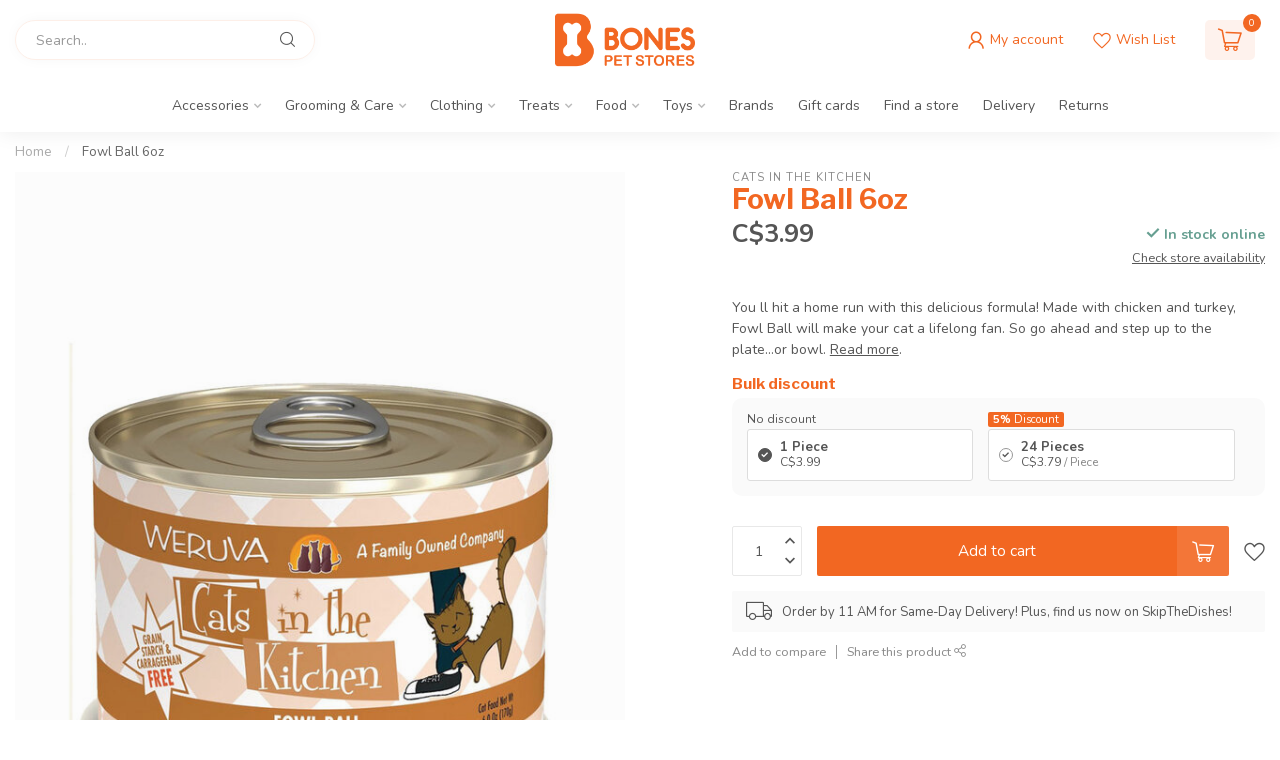

--- FILE ---
content_type: text/html;charset=utf-8
request_url: https://www.bonesps.com/cats-in-the-kitchen-fowl-ball-6oz.html
body_size: 30727
content:
<!DOCTYPE html>
<html lang="en-US">
  <head>
<link rel="preconnect" href="https://cdn.shoplightspeed.com">
<link rel="preconnect" href="https://fonts.googleapis.com">
<link rel="preconnect" href="https://fonts.gstatic.com" crossorigin>
<!--

    Theme Proxima | v1.0.0.1501202302_1_626901
    Theme designed and created by Dyvelopment - We are true e-commerce heroes!

    For custom Lightspeed eCom development or design contact us at www.dyvelopment.com

      _____                  _                                  _   
     |  __ \                | |                                | |  
     | |  | |_   ___   _____| | ___  _ __  _ __ ___   ___ _ __ | |_ 
     | |  | | | | \ \ / / _ \ |/ _ \| '_ \| '_ ` _ \ / _ \ '_ \| __|
     | |__| | |_| |\ V /  __/ | (_) | |_) | | | | | |  __/ | | | |_ 
     |_____/ \__, | \_/ \___|_|\___/| .__/|_| |_| |_|\___|_| |_|\__|
              __/ |                 | |                             
             |___/                  |_|                             
-->


<meta charset="utf-8"/>
<!-- [START] 'blocks/head.rain' -->
<!--

  (c) 2008-2026 Lightspeed Netherlands B.V.
  http://www.lightspeedhq.com
  Generated: 22-01-2026 @ 06:27:59

-->
<link rel="canonical" href="https://www.bonesps.com/cats-in-the-kitchen-fowl-ball-6oz.html"/>
<link rel="alternate" href="https://www.bonesps.com/index.rss" type="application/rss+xml" title="New products"/>
<meta name="robots" content="noodp,noydir"/>
<meta property="og:url" content="https://www.bonesps.com/cats-in-the-kitchen-fowl-ball-6oz.html?source=facebook"/>
<meta property="og:site_name" content="Bones Pet Stores"/>
<meta property="og:title" content="Cats in the Kitchen Fowl Ball 6oz"/>
<meta property="og:description" content="You ll hit a home run with this delicious formula! Made with chicken and turkey, Fowl Ball will make your cat a lifelong fan. So go ahead and step up to the pla"/>
<meta property="og:image" content="https://cdn.shoplightspeed.com/shops/626901/files/18454945/cats-in-the-kitchen-fowl-ball-6oz.jpg"/>
<script src="https://www.powr.io/powr.js?external-type=lightspeed"></script>
<script>
/* DyApps Theme Addons config */
if( !window.dyapps ){ window.dyapps = {}; }
window.dyapps.addons = {
 "enabled": true,
 "created_at": "20-02-2023 07:22:41",
 "settings": {
    "matrix_separator": ",",
    "filterGroupSwatches": [],
    "swatchesForCustomFields": [],
    "plan": {
     "can_variant_group": true,
     "can_stockify": true,
     "can_vat_switcher": true,
     "can_age_popup": false,
     "can_custom_qty": false
    },
    "advancedVariants": {
     "enabled": false,
     "price_in_dropdown": true,
     "stockify_in_dropdown": true,
     "disable_out_of_stock": true,
     "grid_swatches_container_selector": ".dy-collection-grid-swatch-holder",
     "grid_swatches_position": "left",
     "grid_swatches_max_colors": 4,
     "grid_swatches_enabled": true,
     "variant_status_icon": false,
     "display_type": "select",
     "product_swatches_size": "default",
     "live_pricing": true
    },
    "age_popup": {
     "enabled": false,
     "logo_url": "",
     "image_footer_url": "",
     "text": {
                 
        "us": {
         "content": "<h3>Confirm your age<\/h3><p>You must be over the age of 18 to enter this website.<\/p>",
         "content_no": "<h3>Sorry!<\/h3><p>Unfortunately you cannot access this website.<\/p>",
         "button_yes": "I am 18 years or older",
         "button_no": "I am under 18",
        }        }
    },
    "stockify": {
     "enabled": false,
     "stock_trigger_type": "outofstock",
     "optin_policy": false,
     "api": "https://my.dyapps.io/api/public/e169d552db/stockify/subscribe",
     "text": {
                 
        "us": {
         "email_placeholder": "Your email address",
         "button_trigger": "Notify me when back in stock",
         "button_submit": "Keep me updated!",
         "title": "Leave your email address",
         "desc": "Unfortunately this item is out of stock right now. Leave your email address below and we'll send you an email when the item is available again.",
         "bottom_text": "We use your data to send this email. Read more in our <a href=\"\/service\/privacy-policy\/\" target=\"_blank\">privacy policy<\/a>."
        }        }
    },
    "categoryBanners": {
     "enabled": true,
     "mobile_breakpoint": "576px",
     "category_banner": [],
     "banners": {
             }
    }
 },
 "swatches": {
 "default": {"is_default": true, "type": "multi", "values": {"background-size": "10px 10px", "background-position": "0 0, 0 5px, 5px -5px, -5px 0px", "background-image": "linear-gradient(45deg, rgba(100,100,100,0.3) 25%, transparent 25%),  linear-gradient(-45deg, rgba(100,100,100,0.3) 25%, transparent 25%),  linear-gradient(45deg, transparent 75%, rgba(100,100,100,0.3) 75%),  linear-gradient(-45deg, transparent 75%, rgba(100,100,100,0.3) 75%)"}} ,   }
};
</script>
<!--[if lt IE 9]>
<script src="https://cdn.shoplightspeed.com/assets/html5shiv.js?2025-02-20"></script>
<![endif]-->
<!-- [END] 'blocks/head.rain' -->

<title>Cats in the Kitchen Fowl Ball 6oz - Bones Pet Stores</title>

<meta name="dyapps-addons-enabled" content="false">
<meta name="dyapps-addons-version" content="2022081001">
<meta name="dyapps-theme-name" content="Proxima">

<meta name="description" content="You ll hit a home run with this delicious formula! Made with chicken and turkey, Fowl Ball will make your cat a lifelong fan. So go ahead and step up to the pla" />
<meta name="keywords" content="Cats, in, the, Kitchen, Fowl, Ball, 6oz, bones, pet, store, vancouver, dog, cat, puppy, kitten, raw, food, treats, toy, leash, collar, backpack, ruffwear, barbour, acana, orijen, downtown, delivery, shipping, curbside, pickup, near me, k9, sport, sac" />

<meta http-equiv="X-UA-Compatible" content="IE=edge">
<meta name="viewport" content="width=device-width, initial-scale=1">

<link rel="shortcut icon" href="https://cdn.shoplightspeed.com/shops/626901/themes/17704/v/725163/assets/favicon.ico?20230222005957" type="image/x-icon" />
<link rel="preload" as="image" href="https://cdn.shoplightspeed.com/shops/626901/themes/17704/v/1037255/assets/logo.png?20241225065328">


	<link rel="preload" as="image" href="https://cdn.shoplightspeed.com/shops/626901/files/18454945/650x750x1/fowl-ball-6oz.jpg">

<script src="https://cdn.shoplightspeed.com/shops/626901/themes/17704/assets/jquery-1-12-4-min.js?20251221004939" defer></script>
<script>if(navigator.userAgent.indexOf("MSIE ") > -1 || navigator.userAgent.indexOf("Trident/") > -1) { document.write('<script src="https://cdn.shoplightspeed.com/shops/626901/themes/17704/assets/intersection-observer-polyfill.js?20251221004939">\x3C/script>') }</script>

<style>/*!
 * Bootstrap Reboot v4.6.1 (https://getbootstrap.com/)
 * Copyright 2011-2021 The Bootstrap Authors
 * Copyright 2011-2021 Twitter, Inc.
 * Licensed under MIT (https://github.com/twbs/bootstrap/blob/main/LICENSE)
 * Forked from Normalize.css, licensed MIT (https://github.com/necolas/normalize.css/blob/master/LICENSE.md)
 */*,*::before,*::after{box-sizing:border-box}html{font-family:sans-serif;line-height:1.15;-webkit-text-size-adjust:100%;-webkit-tap-highlight-color:rgba(0,0,0,0)}article,aside,figcaption,figure,footer,header,hgroup,main,nav,section{display:block}body{margin:0;font-family:-apple-system,BlinkMacSystemFont,"Segoe UI",Roboto,"Helvetica Neue",Arial,"Noto Sans","Liberation Sans",sans-serif,"Apple Color Emoji","Segoe UI Emoji","Segoe UI Symbol","Noto Color Emoji";font-size:1rem;font-weight:400;line-height:1.42857143;color:#212529;text-align:left;background-color:#fff}[tabindex="-1"]:focus:not(:focus-visible){outline:0 !important}hr{box-sizing:content-box;height:0;overflow:visible}h1,h2,h3,h4,h5,h6{margin-top:0;margin-bottom:.5rem}p{margin-top:0;margin-bottom:1rem}abbr[title],abbr[data-original-title]{text-decoration:underline;text-decoration:underline dotted;cursor:help;border-bottom:0;text-decoration-skip-ink:none}address{margin-bottom:1rem;font-style:normal;line-height:inherit}ol,ul,dl{margin-top:0;margin-bottom:1rem}ol ol,ul ul,ol ul,ul ol{margin-bottom:0}dt{font-weight:700}dd{margin-bottom:.5rem;margin-left:0}blockquote{margin:0 0 1rem}b,strong{font-weight:bolder}small{font-size:80%}sub,sup{position:relative;font-size:75%;line-height:0;vertical-align:baseline}sub{bottom:-0.25em}sup{top:-0.5em}a{color:#007bff;text-decoration:none;background-color:transparent}a:hover{color:#0056b3;text-decoration:underline}a:not([href]):not([class]){color:inherit;text-decoration:none}a:not([href]):not([class]):hover{color:inherit;text-decoration:none}pre,code,kbd,samp{font-family:SFMono-Regular,Menlo,Monaco,Consolas,"Liberation Mono","Courier New",monospace;font-size:1em}pre{margin-top:0;margin-bottom:1rem;overflow:auto;-ms-overflow-style:scrollbar}figure{margin:0 0 1rem}img{vertical-align:middle;border-style:none}svg{overflow:hidden;vertical-align:middle}table{border-collapse:collapse}caption{padding-top:.75rem;padding-bottom:.75rem;color:#6c757d;text-align:left;caption-side:bottom}th{text-align:inherit;text-align:-webkit-match-parent}label{display:inline-block;margin-bottom:.5rem}button{border-radius:0}button:focus:not(:focus-visible){outline:0}input,button,select,optgroup,textarea{margin:0;font-family:inherit;font-size:inherit;line-height:inherit}button,input{overflow:visible}button,select{text-transform:none}[role=button]{cursor:pointer}select{word-wrap:normal}button,[type=button],[type=reset],[type=submit]{-webkit-appearance:button}button:not(:disabled),[type=button]:not(:disabled),[type=reset]:not(:disabled),[type=submit]:not(:disabled){cursor:pointer}button::-moz-focus-inner,[type=button]::-moz-focus-inner,[type=reset]::-moz-focus-inner,[type=submit]::-moz-focus-inner{padding:0;border-style:none}input[type=radio],input[type=checkbox]{box-sizing:border-box;padding:0}textarea{overflow:auto;resize:vertical}fieldset{min-width:0;padding:0;margin:0;border:0}legend{display:block;width:100%;max-width:100%;padding:0;margin-bottom:.5rem;font-size:1.5rem;line-height:inherit;color:inherit;white-space:normal}progress{vertical-align:baseline}[type=number]::-webkit-inner-spin-button,[type=number]::-webkit-outer-spin-button{height:auto}[type=search]{outline-offset:-2px;-webkit-appearance:none}[type=search]::-webkit-search-decoration{-webkit-appearance:none}::-webkit-file-upload-button{font:inherit;-webkit-appearance:button}output{display:inline-block}summary{display:list-item;cursor:pointer}template{display:none}[hidden]{display:none !important}/*!
 * Bootstrap Grid v4.6.1 (https://getbootstrap.com/)
 * Copyright 2011-2021 The Bootstrap Authors
 * Copyright 2011-2021 Twitter, Inc.
 * Licensed under MIT (https://github.com/twbs/bootstrap/blob/main/LICENSE)
 */html{box-sizing:border-box;-ms-overflow-style:scrollbar}*,*::before,*::after{box-sizing:inherit}.container,.container-fluid,.container-xl,.container-lg,.container-md,.container-sm{width:100%;padding-right:15px;padding-left:15px;margin-right:auto;margin-left:auto}@media(min-width: 576px){.container-sm,.container{max-width:540px}}@media(min-width: 768px){.container-md,.container-sm,.container{max-width:720px}}@media(min-width: 992px){.container-lg,.container-md,.container-sm,.container{max-width:960px}}@media(min-width: 1200px){.container-xl,.container-lg,.container-md,.container-sm,.container{max-width:1140px}}.row{display:flex;flex-wrap:wrap;margin-right:-15px;margin-left:-15px}.no-gutters{margin-right:0;margin-left:0}.no-gutters>.col,.no-gutters>[class*=col-]{padding-right:0;padding-left:0}.col-xl,.col-xl-auto,.col-xl-12,.col-xl-11,.col-xl-10,.col-xl-9,.col-xl-8,.col-xl-7,.col-xl-6,.col-xl-5,.col-xl-4,.col-xl-3,.col-xl-2,.col-xl-1,.col-lg,.col-lg-auto,.col-lg-12,.col-lg-11,.col-lg-10,.col-lg-9,.col-lg-8,.col-lg-7,.col-lg-6,.col-lg-5,.col-lg-4,.col-lg-3,.col-lg-2,.col-lg-1,.col-md,.col-md-auto,.col-md-12,.col-md-11,.col-md-10,.col-md-9,.col-md-8,.col-md-7,.col-md-6,.col-md-5,.col-md-4,.col-md-3,.col-md-2,.col-md-1,.col-sm,.col-sm-auto,.col-sm-12,.col-sm-11,.col-sm-10,.col-sm-9,.col-sm-8,.col-sm-7,.col-sm-6,.col-sm-5,.col-sm-4,.col-sm-3,.col-sm-2,.col-sm-1,.col,.col-auto,.col-12,.col-11,.col-10,.col-9,.col-8,.col-7,.col-6,.col-5,.col-4,.col-3,.col-2,.col-1{position:relative;width:100%;padding-right:15px;padding-left:15px}.col{flex-basis:0;flex-grow:1;max-width:100%}.row-cols-1>*{flex:0 0 100%;max-width:100%}.row-cols-2>*{flex:0 0 50%;max-width:50%}.row-cols-3>*{flex:0 0 33.3333333333%;max-width:33.3333333333%}.row-cols-4>*{flex:0 0 25%;max-width:25%}.row-cols-5>*{flex:0 0 20%;max-width:20%}.row-cols-6>*{flex:0 0 16.6666666667%;max-width:16.6666666667%}.col-auto{flex:0 0 auto;width:auto;max-width:100%}.col-1{flex:0 0 8.33333333%;max-width:8.33333333%}.col-2{flex:0 0 16.66666667%;max-width:16.66666667%}.col-3{flex:0 0 25%;max-width:25%}.col-4{flex:0 0 33.33333333%;max-width:33.33333333%}.col-5{flex:0 0 41.66666667%;max-width:41.66666667%}.col-6{flex:0 0 50%;max-width:50%}.col-7{flex:0 0 58.33333333%;max-width:58.33333333%}.col-8{flex:0 0 66.66666667%;max-width:66.66666667%}.col-9{flex:0 0 75%;max-width:75%}.col-10{flex:0 0 83.33333333%;max-width:83.33333333%}.col-11{flex:0 0 91.66666667%;max-width:91.66666667%}.col-12{flex:0 0 100%;max-width:100%}.order-first{order:-1}.order-last{order:13}.order-0{order:0}.order-1{order:1}.order-2{order:2}.order-3{order:3}.order-4{order:4}.order-5{order:5}.order-6{order:6}.order-7{order:7}.order-8{order:8}.order-9{order:9}.order-10{order:10}.order-11{order:11}.order-12{order:12}.offset-1{margin-left:8.33333333%}.offset-2{margin-left:16.66666667%}.offset-3{margin-left:25%}.offset-4{margin-left:33.33333333%}.offset-5{margin-left:41.66666667%}.offset-6{margin-left:50%}.offset-7{margin-left:58.33333333%}.offset-8{margin-left:66.66666667%}.offset-9{margin-left:75%}.offset-10{margin-left:83.33333333%}.offset-11{margin-left:91.66666667%}@media(min-width: 576px){.col-sm{flex-basis:0;flex-grow:1;max-width:100%}.row-cols-sm-1>*{flex:0 0 100%;max-width:100%}.row-cols-sm-2>*{flex:0 0 50%;max-width:50%}.row-cols-sm-3>*{flex:0 0 33.3333333333%;max-width:33.3333333333%}.row-cols-sm-4>*{flex:0 0 25%;max-width:25%}.row-cols-sm-5>*{flex:0 0 20%;max-width:20%}.row-cols-sm-6>*{flex:0 0 16.6666666667%;max-width:16.6666666667%}.col-sm-auto{flex:0 0 auto;width:auto;max-width:100%}.col-sm-1{flex:0 0 8.33333333%;max-width:8.33333333%}.col-sm-2{flex:0 0 16.66666667%;max-width:16.66666667%}.col-sm-3{flex:0 0 25%;max-width:25%}.col-sm-4{flex:0 0 33.33333333%;max-width:33.33333333%}.col-sm-5{flex:0 0 41.66666667%;max-width:41.66666667%}.col-sm-6{flex:0 0 50%;max-width:50%}.col-sm-7{flex:0 0 58.33333333%;max-width:58.33333333%}.col-sm-8{flex:0 0 66.66666667%;max-width:66.66666667%}.col-sm-9{flex:0 0 75%;max-width:75%}.col-sm-10{flex:0 0 83.33333333%;max-width:83.33333333%}.col-sm-11{flex:0 0 91.66666667%;max-width:91.66666667%}.col-sm-12{flex:0 0 100%;max-width:100%}.order-sm-first{order:-1}.order-sm-last{order:13}.order-sm-0{order:0}.order-sm-1{order:1}.order-sm-2{order:2}.order-sm-3{order:3}.order-sm-4{order:4}.order-sm-5{order:5}.order-sm-6{order:6}.order-sm-7{order:7}.order-sm-8{order:8}.order-sm-9{order:9}.order-sm-10{order:10}.order-sm-11{order:11}.order-sm-12{order:12}.offset-sm-0{margin-left:0}.offset-sm-1{margin-left:8.33333333%}.offset-sm-2{margin-left:16.66666667%}.offset-sm-3{margin-left:25%}.offset-sm-4{margin-left:33.33333333%}.offset-sm-5{margin-left:41.66666667%}.offset-sm-6{margin-left:50%}.offset-sm-7{margin-left:58.33333333%}.offset-sm-8{margin-left:66.66666667%}.offset-sm-9{margin-left:75%}.offset-sm-10{margin-left:83.33333333%}.offset-sm-11{margin-left:91.66666667%}}@media(min-width: 768px){.col-md{flex-basis:0;flex-grow:1;max-width:100%}.row-cols-md-1>*{flex:0 0 100%;max-width:100%}.row-cols-md-2>*{flex:0 0 50%;max-width:50%}.row-cols-md-3>*{flex:0 0 33.3333333333%;max-width:33.3333333333%}.row-cols-md-4>*{flex:0 0 25%;max-width:25%}.row-cols-md-5>*{flex:0 0 20%;max-width:20%}.row-cols-md-6>*{flex:0 0 16.6666666667%;max-width:16.6666666667%}.col-md-auto{flex:0 0 auto;width:auto;max-width:100%}.col-md-1{flex:0 0 8.33333333%;max-width:8.33333333%}.col-md-2{flex:0 0 16.66666667%;max-width:16.66666667%}.col-md-3{flex:0 0 25%;max-width:25%}.col-md-4{flex:0 0 33.33333333%;max-width:33.33333333%}.col-md-5{flex:0 0 41.66666667%;max-width:41.66666667%}.col-md-6{flex:0 0 50%;max-width:50%}.col-md-7{flex:0 0 58.33333333%;max-width:58.33333333%}.col-md-8{flex:0 0 66.66666667%;max-width:66.66666667%}.col-md-9{flex:0 0 75%;max-width:75%}.col-md-10{flex:0 0 83.33333333%;max-width:83.33333333%}.col-md-11{flex:0 0 91.66666667%;max-width:91.66666667%}.col-md-12{flex:0 0 100%;max-width:100%}.order-md-first{order:-1}.order-md-last{order:13}.order-md-0{order:0}.order-md-1{order:1}.order-md-2{order:2}.order-md-3{order:3}.order-md-4{order:4}.order-md-5{order:5}.order-md-6{order:6}.order-md-7{order:7}.order-md-8{order:8}.order-md-9{order:9}.order-md-10{order:10}.order-md-11{order:11}.order-md-12{order:12}.offset-md-0{margin-left:0}.offset-md-1{margin-left:8.33333333%}.offset-md-2{margin-left:16.66666667%}.offset-md-3{margin-left:25%}.offset-md-4{margin-left:33.33333333%}.offset-md-5{margin-left:41.66666667%}.offset-md-6{margin-left:50%}.offset-md-7{margin-left:58.33333333%}.offset-md-8{margin-left:66.66666667%}.offset-md-9{margin-left:75%}.offset-md-10{margin-left:83.33333333%}.offset-md-11{margin-left:91.66666667%}}@media(min-width: 992px){.col-lg{flex-basis:0;flex-grow:1;max-width:100%}.row-cols-lg-1>*{flex:0 0 100%;max-width:100%}.row-cols-lg-2>*{flex:0 0 50%;max-width:50%}.row-cols-lg-3>*{flex:0 0 33.3333333333%;max-width:33.3333333333%}.row-cols-lg-4>*{flex:0 0 25%;max-width:25%}.row-cols-lg-5>*{flex:0 0 20%;max-width:20%}.row-cols-lg-6>*{flex:0 0 16.6666666667%;max-width:16.6666666667%}.col-lg-auto{flex:0 0 auto;width:auto;max-width:100%}.col-lg-1{flex:0 0 8.33333333%;max-width:8.33333333%}.col-lg-2{flex:0 0 16.66666667%;max-width:16.66666667%}.col-lg-3{flex:0 0 25%;max-width:25%}.col-lg-4{flex:0 0 33.33333333%;max-width:33.33333333%}.col-lg-5{flex:0 0 41.66666667%;max-width:41.66666667%}.col-lg-6{flex:0 0 50%;max-width:50%}.col-lg-7{flex:0 0 58.33333333%;max-width:58.33333333%}.col-lg-8{flex:0 0 66.66666667%;max-width:66.66666667%}.col-lg-9{flex:0 0 75%;max-width:75%}.col-lg-10{flex:0 0 83.33333333%;max-width:83.33333333%}.col-lg-11{flex:0 0 91.66666667%;max-width:91.66666667%}.col-lg-12{flex:0 0 100%;max-width:100%}.order-lg-first{order:-1}.order-lg-last{order:13}.order-lg-0{order:0}.order-lg-1{order:1}.order-lg-2{order:2}.order-lg-3{order:3}.order-lg-4{order:4}.order-lg-5{order:5}.order-lg-6{order:6}.order-lg-7{order:7}.order-lg-8{order:8}.order-lg-9{order:9}.order-lg-10{order:10}.order-lg-11{order:11}.order-lg-12{order:12}.offset-lg-0{margin-left:0}.offset-lg-1{margin-left:8.33333333%}.offset-lg-2{margin-left:16.66666667%}.offset-lg-3{margin-left:25%}.offset-lg-4{margin-left:33.33333333%}.offset-lg-5{margin-left:41.66666667%}.offset-lg-6{margin-left:50%}.offset-lg-7{margin-left:58.33333333%}.offset-lg-8{margin-left:66.66666667%}.offset-lg-9{margin-left:75%}.offset-lg-10{margin-left:83.33333333%}.offset-lg-11{margin-left:91.66666667%}}@media(min-width: 1200px){.col-xl{flex-basis:0;flex-grow:1;max-width:100%}.row-cols-xl-1>*{flex:0 0 100%;max-width:100%}.row-cols-xl-2>*{flex:0 0 50%;max-width:50%}.row-cols-xl-3>*{flex:0 0 33.3333333333%;max-width:33.3333333333%}.row-cols-xl-4>*{flex:0 0 25%;max-width:25%}.row-cols-xl-5>*{flex:0 0 20%;max-width:20%}.row-cols-xl-6>*{flex:0 0 16.6666666667%;max-width:16.6666666667%}.col-xl-auto{flex:0 0 auto;width:auto;max-width:100%}.col-xl-1{flex:0 0 8.33333333%;max-width:8.33333333%}.col-xl-2{flex:0 0 16.66666667%;max-width:16.66666667%}.col-xl-3{flex:0 0 25%;max-width:25%}.col-xl-4{flex:0 0 33.33333333%;max-width:33.33333333%}.col-xl-5{flex:0 0 41.66666667%;max-width:41.66666667%}.col-xl-6{flex:0 0 50%;max-width:50%}.col-xl-7{flex:0 0 58.33333333%;max-width:58.33333333%}.col-xl-8{flex:0 0 66.66666667%;max-width:66.66666667%}.col-xl-9{flex:0 0 75%;max-width:75%}.col-xl-10{flex:0 0 83.33333333%;max-width:83.33333333%}.col-xl-11{flex:0 0 91.66666667%;max-width:91.66666667%}.col-xl-12{flex:0 0 100%;max-width:100%}.order-xl-first{order:-1}.order-xl-last{order:13}.order-xl-0{order:0}.order-xl-1{order:1}.order-xl-2{order:2}.order-xl-3{order:3}.order-xl-4{order:4}.order-xl-5{order:5}.order-xl-6{order:6}.order-xl-7{order:7}.order-xl-8{order:8}.order-xl-9{order:9}.order-xl-10{order:10}.order-xl-11{order:11}.order-xl-12{order:12}.offset-xl-0{margin-left:0}.offset-xl-1{margin-left:8.33333333%}.offset-xl-2{margin-left:16.66666667%}.offset-xl-3{margin-left:25%}.offset-xl-4{margin-left:33.33333333%}.offset-xl-5{margin-left:41.66666667%}.offset-xl-6{margin-left:50%}.offset-xl-7{margin-left:58.33333333%}.offset-xl-8{margin-left:66.66666667%}.offset-xl-9{margin-left:75%}.offset-xl-10{margin-left:83.33333333%}.offset-xl-11{margin-left:91.66666667%}}.d-none{display:none !important}.d-inline{display:inline !important}.d-inline-block{display:inline-block !important}.d-block{display:block !important}.d-table{display:table !important}.d-table-row{display:table-row !important}.d-table-cell{display:table-cell !important}.d-flex{display:flex !important}.d-inline-flex{display:inline-flex !important}@media(min-width: 576px){.d-sm-none{display:none !important}.d-sm-inline{display:inline !important}.d-sm-inline-block{display:inline-block !important}.d-sm-block{display:block !important}.d-sm-table{display:table !important}.d-sm-table-row{display:table-row !important}.d-sm-table-cell{display:table-cell !important}.d-sm-flex{display:flex !important}.d-sm-inline-flex{display:inline-flex !important}}@media(min-width: 768px){.d-md-none{display:none !important}.d-md-inline{display:inline !important}.d-md-inline-block{display:inline-block !important}.d-md-block{display:block !important}.d-md-table{display:table !important}.d-md-table-row{display:table-row !important}.d-md-table-cell{display:table-cell !important}.d-md-flex{display:flex !important}.d-md-inline-flex{display:inline-flex !important}}@media(min-width: 992px){.d-lg-none{display:none !important}.d-lg-inline{display:inline !important}.d-lg-inline-block{display:inline-block !important}.d-lg-block{display:block !important}.d-lg-table{display:table !important}.d-lg-table-row{display:table-row !important}.d-lg-table-cell{display:table-cell !important}.d-lg-flex{display:flex !important}.d-lg-inline-flex{display:inline-flex !important}}@media(min-width: 1200px){.d-xl-none{display:none !important}.d-xl-inline{display:inline !important}.d-xl-inline-block{display:inline-block !important}.d-xl-block{display:block !important}.d-xl-table{display:table !important}.d-xl-table-row{display:table-row !important}.d-xl-table-cell{display:table-cell !important}.d-xl-flex{display:flex !important}.d-xl-inline-flex{display:inline-flex !important}}@media print{.d-print-none{display:none !important}.d-print-inline{display:inline !important}.d-print-inline-block{display:inline-block !important}.d-print-block{display:block !important}.d-print-table{display:table !important}.d-print-table-row{display:table-row !important}.d-print-table-cell{display:table-cell !important}.d-print-flex{display:flex !important}.d-print-inline-flex{display:inline-flex !important}}.flex-row{flex-direction:row !important}.flex-column{flex-direction:column !important}.flex-row-reverse{flex-direction:row-reverse !important}.flex-column-reverse{flex-direction:column-reverse !important}.flex-wrap{flex-wrap:wrap !important}.flex-nowrap{flex-wrap:nowrap !important}.flex-wrap-reverse{flex-wrap:wrap-reverse !important}.flex-fill{flex:1 1 auto !important}.flex-grow-0{flex-grow:0 !important}.flex-grow-1{flex-grow:1 !important}.flex-shrink-0{flex-shrink:0 !important}.flex-shrink-1{flex-shrink:1 !important}.justify-content-start{justify-content:flex-start !important}.justify-content-end{justify-content:flex-end !important}.justify-content-center{justify-content:center !important}.justify-content-between{justify-content:space-between !important}.justify-content-around{justify-content:space-around !important}.align-items-start{align-items:flex-start !important}.align-items-end{align-items:flex-end !important}.align-items-center{align-items:center !important}.align-items-baseline{align-items:baseline !important}.align-items-stretch{align-items:stretch !important}.align-content-start{align-content:flex-start !important}.align-content-end{align-content:flex-end !important}.align-content-center{align-content:center !important}.align-content-between{align-content:space-between !important}.align-content-around{align-content:space-around !important}.align-content-stretch{align-content:stretch !important}.align-self-auto{align-self:auto !important}.align-self-start{align-self:flex-start !important}.align-self-end{align-self:flex-end !important}.align-self-center{align-self:center !important}.align-self-baseline{align-self:baseline !important}.align-self-stretch{align-self:stretch !important}@media(min-width: 576px){.flex-sm-row{flex-direction:row !important}.flex-sm-column{flex-direction:column !important}.flex-sm-row-reverse{flex-direction:row-reverse !important}.flex-sm-column-reverse{flex-direction:column-reverse !important}.flex-sm-wrap{flex-wrap:wrap !important}.flex-sm-nowrap{flex-wrap:nowrap !important}.flex-sm-wrap-reverse{flex-wrap:wrap-reverse !important}.flex-sm-fill{flex:1 1 auto !important}.flex-sm-grow-0{flex-grow:0 !important}.flex-sm-grow-1{flex-grow:1 !important}.flex-sm-shrink-0{flex-shrink:0 !important}.flex-sm-shrink-1{flex-shrink:1 !important}.justify-content-sm-start{justify-content:flex-start !important}.justify-content-sm-end{justify-content:flex-end !important}.justify-content-sm-center{justify-content:center !important}.justify-content-sm-between{justify-content:space-between !important}.justify-content-sm-around{justify-content:space-around !important}.align-items-sm-start{align-items:flex-start !important}.align-items-sm-end{align-items:flex-end !important}.align-items-sm-center{align-items:center !important}.align-items-sm-baseline{align-items:baseline !important}.align-items-sm-stretch{align-items:stretch !important}.align-content-sm-start{align-content:flex-start !important}.align-content-sm-end{align-content:flex-end !important}.align-content-sm-center{align-content:center !important}.align-content-sm-between{align-content:space-between !important}.align-content-sm-around{align-content:space-around !important}.align-content-sm-stretch{align-content:stretch !important}.align-self-sm-auto{align-self:auto !important}.align-self-sm-start{align-self:flex-start !important}.align-self-sm-end{align-self:flex-end !important}.align-self-sm-center{align-self:center !important}.align-self-sm-baseline{align-self:baseline !important}.align-self-sm-stretch{align-self:stretch !important}}@media(min-width: 768px){.flex-md-row{flex-direction:row !important}.flex-md-column{flex-direction:column !important}.flex-md-row-reverse{flex-direction:row-reverse !important}.flex-md-column-reverse{flex-direction:column-reverse !important}.flex-md-wrap{flex-wrap:wrap !important}.flex-md-nowrap{flex-wrap:nowrap !important}.flex-md-wrap-reverse{flex-wrap:wrap-reverse !important}.flex-md-fill{flex:1 1 auto !important}.flex-md-grow-0{flex-grow:0 !important}.flex-md-grow-1{flex-grow:1 !important}.flex-md-shrink-0{flex-shrink:0 !important}.flex-md-shrink-1{flex-shrink:1 !important}.justify-content-md-start{justify-content:flex-start !important}.justify-content-md-end{justify-content:flex-end !important}.justify-content-md-center{justify-content:center !important}.justify-content-md-between{justify-content:space-between !important}.justify-content-md-around{justify-content:space-around !important}.align-items-md-start{align-items:flex-start !important}.align-items-md-end{align-items:flex-end !important}.align-items-md-center{align-items:center !important}.align-items-md-baseline{align-items:baseline !important}.align-items-md-stretch{align-items:stretch !important}.align-content-md-start{align-content:flex-start !important}.align-content-md-end{align-content:flex-end !important}.align-content-md-center{align-content:center !important}.align-content-md-between{align-content:space-between !important}.align-content-md-around{align-content:space-around !important}.align-content-md-stretch{align-content:stretch !important}.align-self-md-auto{align-self:auto !important}.align-self-md-start{align-self:flex-start !important}.align-self-md-end{align-self:flex-end !important}.align-self-md-center{align-self:center !important}.align-self-md-baseline{align-self:baseline !important}.align-self-md-stretch{align-self:stretch !important}}@media(min-width: 992px){.flex-lg-row{flex-direction:row !important}.flex-lg-column{flex-direction:column !important}.flex-lg-row-reverse{flex-direction:row-reverse !important}.flex-lg-column-reverse{flex-direction:column-reverse !important}.flex-lg-wrap{flex-wrap:wrap !important}.flex-lg-nowrap{flex-wrap:nowrap !important}.flex-lg-wrap-reverse{flex-wrap:wrap-reverse !important}.flex-lg-fill{flex:1 1 auto !important}.flex-lg-grow-0{flex-grow:0 !important}.flex-lg-grow-1{flex-grow:1 !important}.flex-lg-shrink-0{flex-shrink:0 !important}.flex-lg-shrink-1{flex-shrink:1 !important}.justify-content-lg-start{justify-content:flex-start !important}.justify-content-lg-end{justify-content:flex-end !important}.justify-content-lg-center{justify-content:center !important}.justify-content-lg-between{justify-content:space-between !important}.justify-content-lg-around{justify-content:space-around !important}.align-items-lg-start{align-items:flex-start !important}.align-items-lg-end{align-items:flex-end !important}.align-items-lg-center{align-items:center !important}.align-items-lg-baseline{align-items:baseline !important}.align-items-lg-stretch{align-items:stretch !important}.align-content-lg-start{align-content:flex-start !important}.align-content-lg-end{align-content:flex-end !important}.align-content-lg-center{align-content:center !important}.align-content-lg-between{align-content:space-between !important}.align-content-lg-around{align-content:space-around !important}.align-content-lg-stretch{align-content:stretch !important}.align-self-lg-auto{align-self:auto !important}.align-self-lg-start{align-self:flex-start !important}.align-self-lg-end{align-self:flex-end !important}.align-self-lg-center{align-self:center !important}.align-self-lg-baseline{align-self:baseline !important}.align-self-lg-stretch{align-self:stretch !important}}@media(min-width: 1200px){.flex-xl-row{flex-direction:row !important}.flex-xl-column{flex-direction:column !important}.flex-xl-row-reverse{flex-direction:row-reverse !important}.flex-xl-column-reverse{flex-direction:column-reverse !important}.flex-xl-wrap{flex-wrap:wrap !important}.flex-xl-nowrap{flex-wrap:nowrap !important}.flex-xl-wrap-reverse{flex-wrap:wrap-reverse !important}.flex-xl-fill{flex:1 1 auto !important}.flex-xl-grow-0{flex-grow:0 !important}.flex-xl-grow-1{flex-grow:1 !important}.flex-xl-shrink-0{flex-shrink:0 !important}.flex-xl-shrink-1{flex-shrink:1 !important}.justify-content-xl-start{justify-content:flex-start !important}.justify-content-xl-end{justify-content:flex-end !important}.justify-content-xl-center{justify-content:center !important}.justify-content-xl-between{justify-content:space-between !important}.justify-content-xl-around{justify-content:space-around !important}.align-items-xl-start{align-items:flex-start !important}.align-items-xl-end{align-items:flex-end !important}.align-items-xl-center{align-items:center !important}.align-items-xl-baseline{align-items:baseline !important}.align-items-xl-stretch{align-items:stretch !important}.align-content-xl-start{align-content:flex-start !important}.align-content-xl-end{align-content:flex-end !important}.align-content-xl-center{align-content:center !important}.align-content-xl-between{align-content:space-between !important}.align-content-xl-around{align-content:space-around !important}.align-content-xl-stretch{align-content:stretch !important}.align-self-xl-auto{align-self:auto !important}.align-self-xl-start{align-self:flex-start !important}.align-self-xl-end{align-self:flex-end !important}.align-self-xl-center{align-self:center !important}.align-self-xl-baseline{align-self:baseline !important}.align-self-xl-stretch{align-self:stretch !important}}.m-0{margin:0 !important}.mt-0,.my-0{margin-top:0 !important}.mr-0,.mx-0{margin-right:0 !important}.mb-0,.my-0{margin-bottom:0 !important}.ml-0,.mx-0{margin-left:0 !important}.m-1{margin:5px !important}.mt-1,.my-1{margin-top:5px !important}.mr-1,.mx-1{margin-right:5px !important}.mb-1,.my-1{margin-bottom:5px !important}.ml-1,.mx-1{margin-left:5px !important}.m-2{margin:10px !important}.mt-2,.my-2{margin-top:10px !important}.mr-2,.mx-2{margin-right:10px !important}.mb-2,.my-2{margin-bottom:10px !important}.ml-2,.mx-2{margin-left:10px !important}.m-3{margin:15px !important}.mt-3,.my-3{margin-top:15px !important}.mr-3,.mx-3{margin-right:15px !important}.mb-3,.my-3{margin-bottom:15px !important}.ml-3,.mx-3{margin-left:15px !important}.m-4{margin:30px !important}.mt-4,.my-4{margin-top:30px !important}.mr-4,.mx-4{margin-right:30px !important}.mb-4,.my-4{margin-bottom:30px !important}.ml-4,.mx-4{margin-left:30px !important}.m-5{margin:50px !important}.mt-5,.my-5{margin-top:50px !important}.mr-5,.mx-5{margin-right:50px !important}.mb-5,.my-5{margin-bottom:50px !important}.ml-5,.mx-5{margin-left:50px !important}.m-6{margin:80px !important}.mt-6,.my-6{margin-top:80px !important}.mr-6,.mx-6{margin-right:80px !important}.mb-6,.my-6{margin-bottom:80px !important}.ml-6,.mx-6{margin-left:80px !important}.p-0{padding:0 !important}.pt-0,.py-0{padding-top:0 !important}.pr-0,.px-0{padding-right:0 !important}.pb-0,.py-0{padding-bottom:0 !important}.pl-0,.px-0{padding-left:0 !important}.p-1{padding:5px !important}.pt-1,.py-1{padding-top:5px !important}.pr-1,.px-1{padding-right:5px !important}.pb-1,.py-1{padding-bottom:5px !important}.pl-1,.px-1{padding-left:5px !important}.p-2{padding:10px !important}.pt-2,.py-2{padding-top:10px !important}.pr-2,.px-2{padding-right:10px !important}.pb-2,.py-2{padding-bottom:10px !important}.pl-2,.px-2{padding-left:10px !important}.p-3{padding:15px !important}.pt-3,.py-3{padding-top:15px !important}.pr-3,.px-3{padding-right:15px !important}.pb-3,.py-3{padding-bottom:15px !important}.pl-3,.px-3{padding-left:15px !important}.p-4{padding:30px !important}.pt-4,.py-4{padding-top:30px !important}.pr-4,.px-4{padding-right:30px !important}.pb-4,.py-4{padding-bottom:30px !important}.pl-4,.px-4{padding-left:30px !important}.p-5{padding:50px !important}.pt-5,.py-5{padding-top:50px !important}.pr-5,.px-5{padding-right:50px !important}.pb-5,.py-5{padding-bottom:50px !important}.pl-5,.px-5{padding-left:50px !important}.p-6{padding:80px !important}.pt-6,.py-6{padding-top:80px !important}.pr-6,.px-6{padding-right:80px !important}.pb-6,.py-6{padding-bottom:80px !important}.pl-6,.px-6{padding-left:80px !important}.m-n1{margin:-5px !important}.mt-n1,.my-n1{margin-top:-5px !important}.mr-n1,.mx-n1{margin-right:-5px !important}.mb-n1,.my-n1{margin-bottom:-5px !important}.ml-n1,.mx-n1{margin-left:-5px !important}.m-n2{margin:-10px !important}.mt-n2,.my-n2{margin-top:-10px !important}.mr-n2,.mx-n2{margin-right:-10px !important}.mb-n2,.my-n2{margin-bottom:-10px !important}.ml-n2,.mx-n2{margin-left:-10px !important}.m-n3{margin:-15px !important}.mt-n3,.my-n3{margin-top:-15px !important}.mr-n3,.mx-n3{margin-right:-15px !important}.mb-n3,.my-n3{margin-bottom:-15px !important}.ml-n3,.mx-n3{margin-left:-15px !important}.m-n4{margin:-30px !important}.mt-n4,.my-n4{margin-top:-30px !important}.mr-n4,.mx-n4{margin-right:-30px !important}.mb-n4,.my-n4{margin-bottom:-30px !important}.ml-n4,.mx-n4{margin-left:-30px !important}.m-n5{margin:-50px !important}.mt-n5,.my-n5{margin-top:-50px !important}.mr-n5,.mx-n5{margin-right:-50px !important}.mb-n5,.my-n5{margin-bottom:-50px !important}.ml-n5,.mx-n5{margin-left:-50px !important}.m-n6{margin:-80px !important}.mt-n6,.my-n6{margin-top:-80px !important}.mr-n6,.mx-n6{margin-right:-80px !important}.mb-n6,.my-n6{margin-bottom:-80px !important}.ml-n6,.mx-n6{margin-left:-80px !important}.m-auto{margin:auto !important}.mt-auto,.my-auto{margin-top:auto !important}.mr-auto,.mx-auto{margin-right:auto !important}.mb-auto,.my-auto{margin-bottom:auto !important}.ml-auto,.mx-auto{margin-left:auto !important}@media(min-width: 576px){.m-sm-0{margin:0 !important}.mt-sm-0,.my-sm-0{margin-top:0 !important}.mr-sm-0,.mx-sm-0{margin-right:0 !important}.mb-sm-0,.my-sm-0{margin-bottom:0 !important}.ml-sm-0,.mx-sm-0{margin-left:0 !important}.m-sm-1{margin:5px !important}.mt-sm-1,.my-sm-1{margin-top:5px !important}.mr-sm-1,.mx-sm-1{margin-right:5px !important}.mb-sm-1,.my-sm-1{margin-bottom:5px !important}.ml-sm-1,.mx-sm-1{margin-left:5px !important}.m-sm-2{margin:10px !important}.mt-sm-2,.my-sm-2{margin-top:10px !important}.mr-sm-2,.mx-sm-2{margin-right:10px !important}.mb-sm-2,.my-sm-2{margin-bottom:10px !important}.ml-sm-2,.mx-sm-2{margin-left:10px !important}.m-sm-3{margin:15px !important}.mt-sm-3,.my-sm-3{margin-top:15px !important}.mr-sm-3,.mx-sm-3{margin-right:15px !important}.mb-sm-3,.my-sm-3{margin-bottom:15px !important}.ml-sm-3,.mx-sm-3{margin-left:15px !important}.m-sm-4{margin:30px !important}.mt-sm-4,.my-sm-4{margin-top:30px !important}.mr-sm-4,.mx-sm-4{margin-right:30px !important}.mb-sm-4,.my-sm-4{margin-bottom:30px !important}.ml-sm-4,.mx-sm-4{margin-left:30px !important}.m-sm-5{margin:50px !important}.mt-sm-5,.my-sm-5{margin-top:50px !important}.mr-sm-5,.mx-sm-5{margin-right:50px !important}.mb-sm-5,.my-sm-5{margin-bottom:50px !important}.ml-sm-5,.mx-sm-5{margin-left:50px !important}.m-sm-6{margin:80px !important}.mt-sm-6,.my-sm-6{margin-top:80px !important}.mr-sm-6,.mx-sm-6{margin-right:80px !important}.mb-sm-6,.my-sm-6{margin-bottom:80px !important}.ml-sm-6,.mx-sm-6{margin-left:80px !important}.p-sm-0{padding:0 !important}.pt-sm-0,.py-sm-0{padding-top:0 !important}.pr-sm-0,.px-sm-0{padding-right:0 !important}.pb-sm-0,.py-sm-0{padding-bottom:0 !important}.pl-sm-0,.px-sm-0{padding-left:0 !important}.p-sm-1{padding:5px !important}.pt-sm-1,.py-sm-1{padding-top:5px !important}.pr-sm-1,.px-sm-1{padding-right:5px !important}.pb-sm-1,.py-sm-1{padding-bottom:5px !important}.pl-sm-1,.px-sm-1{padding-left:5px !important}.p-sm-2{padding:10px !important}.pt-sm-2,.py-sm-2{padding-top:10px !important}.pr-sm-2,.px-sm-2{padding-right:10px !important}.pb-sm-2,.py-sm-2{padding-bottom:10px !important}.pl-sm-2,.px-sm-2{padding-left:10px !important}.p-sm-3{padding:15px !important}.pt-sm-3,.py-sm-3{padding-top:15px !important}.pr-sm-3,.px-sm-3{padding-right:15px !important}.pb-sm-3,.py-sm-3{padding-bottom:15px !important}.pl-sm-3,.px-sm-3{padding-left:15px !important}.p-sm-4{padding:30px !important}.pt-sm-4,.py-sm-4{padding-top:30px !important}.pr-sm-4,.px-sm-4{padding-right:30px !important}.pb-sm-4,.py-sm-4{padding-bottom:30px !important}.pl-sm-4,.px-sm-4{padding-left:30px !important}.p-sm-5{padding:50px !important}.pt-sm-5,.py-sm-5{padding-top:50px !important}.pr-sm-5,.px-sm-5{padding-right:50px !important}.pb-sm-5,.py-sm-5{padding-bottom:50px !important}.pl-sm-5,.px-sm-5{padding-left:50px !important}.p-sm-6{padding:80px !important}.pt-sm-6,.py-sm-6{padding-top:80px !important}.pr-sm-6,.px-sm-6{padding-right:80px !important}.pb-sm-6,.py-sm-6{padding-bottom:80px !important}.pl-sm-6,.px-sm-6{padding-left:80px !important}.m-sm-n1{margin:-5px !important}.mt-sm-n1,.my-sm-n1{margin-top:-5px !important}.mr-sm-n1,.mx-sm-n1{margin-right:-5px !important}.mb-sm-n1,.my-sm-n1{margin-bottom:-5px !important}.ml-sm-n1,.mx-sm-n1{margin-left:-5px !important}.m-sm-n2{margin:-10px !important}.mt-sm-n2,.my-sm-n2{margin-top:-10px !important}.mr-sm-n2,.mx-sm-n2{margin-right:-10px !important}.mb-sm-n2,.my-sm-n2{margin-bottom:-10px !important}.ml-sm-n2,.mx-sm-n2{margin-left:-10px !important}.m-sm-n3{margin:-15px !important}.mt-sm-n3,.my-sm-n3{margin-top:-15px !important}.mr-sm-n3,.mx-sm-n3{margin-right:-15px !important}.mb-sm-n3,.my-sm-n3{margin-bottom:-15px !important}.ml-sm-n3,.mx-sm-n3{margin-left:-15px !important}.m-sm-n4{margin:-30px !important}.mt-sm-n4,.my-sm-n4{margin-top:-30px !important}.mr-sm-n4,.mx-sm-n4{margin-right:-30px !important}.mb-sm-n4,.my-sm-n4{margin-bottom:-30px !important}.ml-sm-n4,.mx-sm-n4{margin-left:-30px !important}.m-sm-n5{margin:-50px !important}.mt-sm-n5,.my-sm-n5{margin-top:-50px !important}.mr-sm-n5,.mx-sm-n5{margin-right:-50px !important}.mb-sm-n5,.my-sm-n5{margin-bottom:-50px !important}.ml-sm-n5,.mx-sm-n5{margin-left:-50px !important}.m-sm-n6{margin:-80px !important}.mt-sm-n6,.my-sm-n6{margin-top:-80px !important}.mr-sm-n6,.mx-sm-n6{margin-right:-80px !important}.mb-sm-n6,.my-sm-n6{margin-bottom:-80px !important}.ml-sm-n6,.mx-sm-n6{margin-left:-80px !important}.m-sm-auto{margin:auto !important}.mt-sm-auto,.my-sm-auto{margin-top:auto !important}.mr-sm-auto,.mx-sm-auto{margin-right:auto !important}.mb-sm-auto,.my-sm-auto{margin-bottom:auto !important}.ml-sm-auto,.mx-sm-auto{margin-left:auto !important}}@media(min-width: 768px){.m-md-0{margin:0 !important}.mt-md-0,.my-md-0{margin-top:0 !important}.mr-md-0,.mx-md-0{margin-right:0 !important}.mb-md-0,.my-md-0{margin-bottom:0 !important}.ml-md-0,.mx-md-0{margin-left:0 !important}.m-md-1{margin:5px !important}.mt-md-1,.my-md-1{margin-top:5px !important}.mr-md-1,.mx-md-1{margin-right:5px !important}.mb-md-1,.my-md-1{margin-bottom:5px !important}.ml-md-1,.mx-md-1{margin-left:5px !important}.m-md-2{margin:10px !important}.mt-md-2,.my-md-2{margin-top:10px !important}.mr-md-2,.mx-md-2{margin-right:10px !important}.mb-md-2,.my-md-2{margin-bottom:10px !important}.ml-md-2,.mx-md-2{margin-left:10px !important}.m-md-3{margin:15px !important}.mt-md-3,.my-md-3{margin-top:15px !important}.mr-md-3,.mx-md-3{margin-right:15px !important}.mb-md-3,.my-md-3{margin-bottom:15px !important}.ml-md-3,.mx-md-3{margin-left:15px !important}.m-md-4{margin:30px !important}.mt-md-4,.my-md-4{margin-top:30px !important}.mr-md-4,.mx-md-4{margin-right:30px !important}.mb-md-4,.my-md-4{margin-bottom:30px !important}.ml-md-4,.mx-md-4{margin-left:30px !important}.m-md-5{margin:50px !important}.mt-md-5,.my-md-5{margin-top:50px !important}.mr-md-5,.mx-md-5{margin-right:50px !important}.mb-md-5,.my-md-5{margin-bottom:50px !important}.ml-md-5,.mx-md-5{margin-left:50px !important}.m-md-6{margin:80px !important}.mt-md-6,.my-md-6{margin-top:80px !important}.mr-md-6,.mx-md-6{margin-right:80px !important}.mb-md-6,.my-md-6{margin-bottom:80px !important}.ml-md-6,.mx-md-6{margin-left:80px !important}.p-md-0{padding:0 !important}.pt-md-0,.py-md-0{padding-top:0 !important}.pr-md-0,.px-md-0{padding-right:0 !important}.pb-md-0,.py-md-0{padding-bottom:0 !important}.pl-md-0,.px-md-0{padding-left:0 !important}.p-md-1{padding:5px !important}.pt-md-1,.py-md-1{padding-top:5px !important}.pr-md-1,.px-md-1{padding-right:5px !important}.pb-md-1,.py-md-1{padding-bottom:5px !important}.pl-md-1,.px-md-1{padding-left:5px !important}.p-md-2{padding:10px !important}.pt-md-2,.py-md-2{padding-top:10px !important}.pr-md-2,.px-md-2{padding-right:10px !important}.pb-md-2,.py-md-2{padding-bottom:10px !important}.pl-md-2,.px-md-2{padding-left:10px !important}.p-md-3{padding:15px !important}.pt-md-3,.py-md-3{padding-top:15px !important}.pr-md-3,.px-md-3{padding-right:15px !important}.pb-md-3,.py-md-3{padding-bottom:15px !important}.pl-md-3,.px-md-3{padding-left:15px !important}.p-md-4{padding:30px !important}.pt-md-4,.py-md-4{padding-top:30px !important}.pr-md-4,.px-md-4{padding-right:30px !important}.pb-md-4,.py-md-4{padding-bottom:30px !important}.pl-md-4,.px-md-4{padding-left:30px !important}.p-md-5{padding:50px !important}.pt-md-5,.py-md-5{padding-top:50px !important}.pr-md-5,.px-md-5{padding-right:50px !important}.pb-md-5,.py-md-5{padding-bottom:50px !important}.pl-md-5,.px-md-5{padding-left:50px !important}.p-md-6{padding:80px !important}.pt-md-6,.py-md-6{padding-top:80px !important}.pr-md-6,.px-md-6{padding-right:80px !important}.pb-md-6,.py-md-6{padding-bottom:80px !important}.pl-md-6,.px-md-6{padding-left:80px !important}.m-md-n1{margin:-5px !important}.mt-md-n1,.my-md-n1{margin-top:-5px !important}.mr-md-n1,.mx-md-n1{margin-right:-5px !important}.mb-md-n1,.my-md-n1{margin-bottom:-5px !important}.ml-md-n1,.mx-md-n1{margin-left:-5px !important}.m-md-n2{margin:-10px !important}.mt-md-n2,.my-md-n2{margin-top:-10px !important}.mr-md-n2,.mx-md-n2{margin-right:-10px !important}.mb-md-n2,.my-md-n2{margin-bottom:-10px !important}.ml-md-n2,.mx-md-n2{margin-left:-10px !important}.m-md-n3{margin:-15px !important}.mt-md-n3,.my-md-n3{margin-top:-15px !important}.mr-md-n3,.mx-md-n3{margin-right:-15px !important}.mb-md-n3,.my-md-n3{margin-bottom:-15px !important}.ml-md-n3,.mx-md-n3{margin-left:-15px !important}.m-md-n4{margin:-30px !important}.mt-md-n4,.my-md-n4{margin-top:-30px !important}.mr-md-n4,.mx-md-n4{margin-right:-30px !important}.mb-md-n4,.my-md-n4{margin-bottom:-30px !important}.ml-md-n4,.mx-md-n4{margin-left:-30px !important}.m-md-n5{margin:-50px !important}.mt-md-n5,.my-md-n5{margin-top:-50px !important}.mr-md-n5,.mx-md-n5{margin-right:-50px !important}.mb-md-n5,.my-md-n5{margin-bottom:-50px !important}.ml-md-n5,.mx-md-n5{margin-left:-50px !important}.m-md-n6{margin:-80px !important}.mt-md-n6,.my-md-n6{margin-top:-80px !important}.mr-md-n6,.mx-md-n6{margin-right:-80px !important}.mb-md-n6,.my-md-n6{margin-bottom:-80px !important}.ml-md-n6,.mx-md-n6{margin-left:-80px !important}.m-md-auto{margin:auto !important}.mt-md-auto,.my-md-auto{margin-top:auto !important}.mr-md-auto,.mx-md-auto{margin-right:auto !important}.mb-md-auto,.my-md-auto{margin-bottom:auto !important}.ml-md-auto,.mx-md-auto{margin-left:auto !important}}@media(min-width: 992px){.m-lg-0{margin:0 !important}.mt-lg-0,.my-lg-0{margin-top:0 !important}.mr-lg-0,.mx-lg-0{margin-right:0 !important}.mb-lg-0,.my-lg-0{margin-bottom:0 !important}.ml-lg-0,.mx-lg-0{margin-left:0 !important}.m-lg-1{margin:5px !important}.mt-lg-1,.my-lg-1{margin-top:5px !important}.mr-lg-1,.mx-lg-1{margin-right:5px !important}.mb-lg-1,.my-lg-1{margin-bottom:5px !important}.ml-lg-1,.mx-lg-1{margin-left:5px !important}.m-lg-2{margin:10px !important}.mt-lg-2,.my-lg-2{margin-top:10px !important}.mr-lg-2,.mx-lg-2{margin-right:10px !important}.mb-lg-2,.my-lg-2{margin-bottom:10px !important}.ml-lg-2,.mx-lg-2{margin-left:10px !important}.m-lg-3{margin:15px !important}.mt-lg-3,.my-lg-3{margin-top:15px !important}.mr-lg-3,.mx-lg-3{margin-right:15px !important}.mb-lg-3,.my-lg-3{margin-bottom:15px !important}.ml-lg-3,.mx-lg-3{margin-left:15px !important}.m-lg-4{margin:30px !important}.mt-lg-4,.my-lg-4{margin-top:30px !important}.mr-lg-4,.mx-lg-4{margin-right:30px !important}.mb-lg-4,.my-lg-4{margin-bottom:30px !important}.ml-lg-4,.mx-lg-4{margin-left:30px !important}.m-lg-5{margin:50px !important}.mt-lg-5,.my-lg-5{margin-top:50px !important}.mr-lg-5,.mx-lg-5{margin-right:50px !important}.mb-lg-5,.my-lg-5{margin-bottom:50px !important}.ml-lg-5,.mx-lg-5{margin-left:50px !important}.m-lg-6{margin:80px !important}.mt-lg-6,.my-lg-6{margin-top:80px !important}.mr-lg-6,.mx-lg-6{margin-right:80px !important}.mb-lg-6,.my-lg-6{margin-bottom:80px !important}.ml-lg-6,.mx-lg-6{margin-left:80px !important}.p-lg-0{padding:0 !important}.pt-lg-0,.py-lg-0{padding-top:0 !important}.pr-lg-0,.px-lg-0{padding-right:0 !important}.pb-lg-0,.py-lg-0{padding-bottom:0 !important}.pl-lg-0,.px-lg-0{padding-left:0 !important}.p-lg-1{padding:5px !important}.pt-lg-1,.py-lg-1{padding-top:5px !important}.pr-lg-1,.px-lg-1{padding-right:5px !important}.pb-lg-1,.py-lg-1{padding-bottom:5px !important}.pl-lg-1,.px-lg-1{padding-left:5px !important}.p-lg-2{padding:10px !important}.pt-lg-2,.py-lg-2{padding-top:10px !important}.pr-lg-2,.px-lg-2{padding-right:10px !important}.pb-lg-2,.py-lg-2{padding-bottom:10px !important}.pl-lg-2,.px-lg-2{padding-left:10px !important}.p-lg-3{padding:15px !important}.pt-lg-3,.py-lg-3{padding-top:15px !important}.pr-lg-3,.px-lg-3{padding-right:15px !important}.pb-lg-3,.py-lg-3{padding-bottom:15px !important}.pl-lg-3,.px-lg-3{padding-left:15px !important}.p-lg-4{padding:30px !important}.pt-lg-4,.py-lg-4{padding-top:30px !important}.pr-lg-4,.px-lg-4{padding-right:30px !important}.pb-lg-4,.py-lg-4{padding-bottom:30px !important}.pl-lg-4,.px-lg-4{padding-left:30px !important}.p-lg-5{padding:50px !important}.pt-lg-5,.py-lg-5{padding-top:50px !important}.pr-lg-5,.px-lg-5{padding-right:50px !important}.pb-lg-5,.py-lg-5{padding-bottom:50px !important}.pl-lg-5,.px-lg-5{padding-left:50px !important}.p-lg-6{padding:80px !important}.pt-lg-6,.py-lg-6{padding-top:80px !important}.pr-lg-6,.px-lg-6{padding-right:80px !important}.pb-lg-6,.py-lg-6{padding-bottom:80px !important}.pl-lg-6,.px-lg-6{padding-left:80px !important}.m-lg-n1{margin:-5px !important}.mt-lg-n1,.my-lg-n1{margin-top:-5px !important}.mr-lg-n1,.mx-lg-n1{margin-right:-5px !important}.mb-lg-n1,.my-lg-n1{margin-bottom:-5px !important}.ml-lg-n1,.mx-lg-n1{margin-left:-5px !important}.m-lg-n2{margin:-10px !important}.mt-lg-n2,.my-lg-n2{margin-top:-10px !important}.mr-lg-n2,.mx-lg-n2{margin-right:-10px !important}.mb-lg-n2,.my-lg-n2{margin-bottom:-10px !important}.ml-lg-n2,.mx-lg-n2{margin-left:-10px !important}.m-lg-n3{margin:-15px !important}.mt-lg-n3,.my-lg-n3{margin-top:-15px !important}.mr-lg-n3,.mx-lg-n3{margin-right:-15px !important}.mb-lg-n3,.my-lg-n3{margin-bottom:-15px !important}.ml-lg-n3,.mx-lg-n3{margin-left:-15px !important}.m-lg-n4{margin:-30px !important}.mt-lg-n4,.my-lg-n4{margin-top:-30px !important}.mr-lg-n4,.mx-lg-n4{margin-right:-30px !important}.mb-lg-n4,.my-lg-n4{margin-bottom:-30px !important}.ml-lg-n4,.mx-lg-n4{margin-left:-30px !important}.m-lg-n5{margin:-50px !important}.mt-lg-n5,.my-lg-n5{margin-top:-50px !important}.mr-lg-n5,.mx-lg-n5{margin-right:-50px !important}.mb-lg-n5,.my-lg-n5{margin-bottom:-50px !important}.ml-lg-n5,.mx-lg-n5{margin-left:-50px !important}.m-lg-n6{margin:-80px !important}.mt-lg-n6,.my-lg-n6{margin-top:-80px !important}.mr-lg-n6,.mx-lg-n6{margin-right:-80px !important}.mb-lg-n6,.my-lg-n6{margin-bottom:-80px !important}.ml-lg-n6,.mx-lg-n6{margin-left:-80px !important}.m-lg-auto{margin:auto !important}.mt-lg-auto,.my-lg-auto{margin-top:auto !important}.mr-lg-auto,.mx-lg-auto{margin-right:auto !important}.mb-lg-auto,.my-lg-auto{margin-bottom:auto !important}.ml-lg-auto,.mx-lg-auto{margin-left:auto !important}}@media(min-width: 1200px){.m-xl-0{margin:0 !important}.mt-xl-0,.my-xl-0{margin-top:0 !important}.mr-xl-0,.mx-xl-0{margin-right:0 !important}.mb-xl-0,.my-xl-0{margin-bottom:0 !important}.ml-xl-0,.mx-xl-0{margin-left:0 !important}.m-xl-1{margin:5px !important}.mt-xl-1,.my-xl-1{margin-top:5px !important}.mr-xl-1,.mx-xl-1{margin-right:5px !important}.mb-xl-1,.my-xl-1{margin-bottom:5px !important}.ml-xl-1,.mx-xl-1{margin-left:5px !important}.m-xl-2{margin:10px !important}.mt-xl-2,.my-xl-2{margin-top:10px !important}.mr-xl-2,.mx-xl-2{margin-right:10px !important}.mb-xl-2,.my-xl-2{margin-bottom:10px !important}.ml-xl-2,.mx-xl-2{margin-left:10px !important}.m-xl-3{margin:15px !important}.mt-xl-3,.my-xl-3{margin-top:15px !important}.mr-xl-3,.mx-xl-3{margin-right:15px !important}.mb-xl-3,.my-xl-3{margin-bottom:15px !important}.ml-xl-3,.mx-xl-3{margin-left:15px !important}.m-xl-4{margin:30px !important}.mt-xl-4,.my-xl-4{margin-top:30px !important}.mr-xl-4,.mx-xl-4{margin-right:30px !important}.mb-xl-4,.my-xl-4{margin-bottom:30px !important}.ml-xl-4,.mx-xl-4{margin-left:30px !important}.m-xl-5{margin:50px !important}.mt-xl-5,.my-xl-5{margin-top:50px !important}.mr-xl-5,.mx-xl-5{margin-right:50px !important}.mb-xl-5,.my-xl-5{margin-bottom:50px !important}.ml-xl-5,.mx-xl-5{margin-left:50px !important}.m-xl-6{margin:80px !important}.mt-xl-6,.my-xl-6{margin-top:80px !important}.mr-xl-6,.mx-xl-6{margin-right:80px !important}.mb-xl-6,.my-xl-6{margin-bottom:80px !important}.ml-xl-6,.mx-xl-6{margin-left:80px !important}.p-xl-0{padding:0 !important}.pt-xl-0,.py-xl-0{padding-top:0 !important}.pr-xl-0,.px-xl-0{padding-right:0 !important}.pb-xl-0,.py-xl-0{padding-bottom:0 !important}.pl-xl-0,.px-xl-0{padding-left:0 !important}.p-xl-1{padding:5px !important}.pt-xl-1,.py-xl-1{padding-top:5px !important}.pr-xl-1,.px-xl-1{padding-right:5px !important}.pb-xl-1,.py-xl-1{padding-bottom:5px !important}.pl-xl-1,.px-xl-1{padding-left:5px !important}.p-xl-2{padding:10px !important}.pt-xl-2,.py-xl-2{padding-top:10px !important}.pr-xl-2,.px-xl-2{padding-right:10px !important}.pb-xl-2,.py-xl-2{padding-bottom:10px !important}.pl-xl-2,.px-xl-2{padding-left:10px !important}.p-xl-3{padding:15px !important}.pt-xl-3,.py-xl-3{padding-top:15px !important}.pr-xl-3,.px-xl-3{padding-right:15px !important}.pb-xl-3,.py-xl-3{padding-bottom:15px !important}.pl-xl-3,.px-xl-3{padding-left:15px !important}.p-xl-4{padding:30px !important}.pt-xl-4,.py-xl-4{padding-top:30px !important}.pr-xl-4,.px-xl-4{padding-right:30px !important}.pb-xl-4,.py-xl-4{padding-bottom:30px !important}.pl-xl-4,.px-xl-4{padding-left:30px !important}.p-xl-5{padding:50px !important}.pt-xl-5,.py-xl-5{padding-top:50px !important}.pr-xl-5,.px-xl-5{padding-right:50px !important}.pb-xl-5,.py-xl-5{padding-bottom:50px !important}.pl-xl-5,.px-xl-5{padding-left:50px !important}.p-xl-6{padding:80px !important}.pt-xl-6,.py-xl-6{padding-top:80px !important}.pr-xl-6,.px-xl-6{padding-right:80px !important}.pb-xl-6,.py-xl-6{padding-bottom:80px !important}.pl-xl-6,.px-xl-6{padding-left:80px !important}.m-xl-n1{margin:-5px !important}.mt-xl-n1,.my-xl-n1{margin-top:-5px !important}.mr-xl-n1,.mx-xl-n1{margin-right:-5px !important}.mb-xl-n1,.my-xl-n1{margin-bottom:-5px !important}.ml-xl-n1,.mx-xl-n1{margin-left:-5px !important}.m-xl-n2{margin:-10px !important}.mt-xl-n2,.my-xl-n2{margin-top:-10px !important}.mr-xl-n2,.mx-xl-n2{margin-right:-10px !important}.mb-xl-n2,.my-xl-n2{margin-bottom:-10px !important}.ml-xl-n2,.mx-xl-n2{margin-left:-10px !important}.m-xl-n3{margin:-15px !important}.mt-xl-n3,.my-xl-n3{margin-top:-15px !important}.mr-xl-n3,.mx-xl-n3{margin-right:-15px !important}.mb-xl-n3,.my-xl-n3{margin-bottom:-15px !important}.ml-xl-n3,.mx-xl-n3{margin-left:-15px !important}.m-xl-n4{margin:-30px !important}.mt-xl-n4,.my-xl-n4{margin-top:-30px !important}.mr-xl-n4,.mx-xl-n4{margin-right:-30px !important}.mb-xl-n4,.my-xl-n4{margin-bottom:-30px !important}.ml-xl-n4,.mx-xl-n4{margin-left:-30px !important}.m-xl-n5{margin:-50px !important}.mt-xl-n5,.my-xl-n5{margin-top:-50px !important}.mr-xl-n5,.mx-xl-n5{margin-right:-50px !important}.mb-xl-n5,.my-xl-n5{margin-bottom:-50px !important}.ml-xl-n5,.mx-xl-n5{margin-left:-50px !important}.m-xl-n6{margin:-80px !important}.mt-xl-n6,.my-xl-n6{margin-top:-80px !important}.mr-xl-n6,.mx-xl-n6{margin-right:-80px !important}.mb-xl-n6,.my-xl-n6{margin-bottom:-80px !important}.ml-xl-n6,.mx-xl-n6{margin-left:-80px !important}.m-xl-auto{margin:auto !important}.mt-xl-auto,.my-xl-auto{margin-top:auto !important}.mr-xl-auto,.mx-xl-auto{margin-right:auto !important}.mb-xl-auto,.my-xl-auto{margin-bottom:auto !important}.ml-xl-auto,.mx-xl-auto{margin-left:auto !important}}@media(min-width: 1300px){.container{max-width:1350px}}</style>


<!-- <link rel="preload" href="https://cdn.shoplightspeed.com/shops/626901/themes/17704/assets/style.css?20251221004939" as="style">-->
<link rel="stylesheet" href="https://cdn.shoplightspeed.com/shops/626901/themes/17704/assets/style.css?20251221004939" />
<!-- <link rel="preload" href="https://cdn.shoplightspeed.com/shops/626901/themes/17704/assets/style.css?20251221004939" as="style" onload="this.onload=null;this.rel='stylesheet'"> -->

<link rel="preload" href="https://fonts.googleapis.com/css?family=Nunito:400,300,700%7CLibre%20Franklin:300,400,700&amp;display=fallback" as="style">
<link href="https://fonts.googleapis.com/css?family=Nunito:400,300,700%7CLibre%20Franklin:300,400,700&amp;display=fallback" rel="stylesheet">



<style>
@font-face {
  font-family: 'proxima-icons';
  src:
    url(https://cdn.shoplightspeed.com/shops/626901/themes/17704/assets/proxima-icons.ttf?20251221004939) format('truetype'),
    url(https://cdn.shoplightspeed.com/shops/626901/themes/17704/assets/proxima-icons.woff?20251221004939) format('woff'),
    url(https://cdn.shoplightspeed.com/shops/626901/themes/17704/assets/proxima-icons.svg?20251221004939#proxima-icons) format('svg');
  font-weight: normal;
  font-style: normal;
  font-display: block;
}
</style>
<link rel="preload" href="https://cdn.shoplightspeed.com/shops/626901/themes/17704/assets/settings.css?20251221004939" as="style">
<link rel="preload" href="https://cdn.shoplightspeed.com/shops/626901/themes/17704/assets/custom.css?20251221004939" as="style">
<link rel="stylesheet" href="https://cdn.shoplightspeed.com/shops/626901/themes/17704/assets/settings.css?20251221004939" />
<link rel="stylesheet" href="https://cdn.shoplightspeed.com/shops/626901/themes/17704/assets/custom.css?20251221004939" />

<!-- <link rel="preload" href="https://cdn.shoplightspeed.com/shops/626901/themes/17704/assets/settings.css?20251221004939" as="style" onload="this.onload=null;this.rel='stylesheet'">
<link rel="preload" href="https://cdn.shoplightspeed.com/shops/626901/themes/17704/assets/custom.css?20251221004939" as="style" onload="this.onload=null;this.rel='stylesheet'"> -->

		<link rel="preload" href="https://cdn.shoplightspeed.com/shops/626901/themes/17704/assets/fancybox-3-5-7-min.css?20251221004939" as="style" onload="this.onload=null;this.rel='stylesheet'">


<script>
  window.theme = {
    isDemoShop: false,
    language: 'us',
    template: 'pages/product.rain',
    pageData: {},
    dyApps: {
      version: 20220101
    }
  };

</script>

<script type="text/javascript" src="https://cdn.shoplightspeed.com/shops/626901/themes/17704/assets/swiper-453-min.js?20251221004939" defer></script>
<script type="text/javascript" src="https://cdn.shoplightspeed.com/shops/626901/themes/17704/assets/global.js?20251221004939" defer></script><link rel="apple-touch-icon" href="https://cdn.shoplightspeed.com/shops/626901/files/28845445/apple-touch-icon.png">
<link rel="apple-touch-icon" sizes="192x192" href="https://cdn.shoplightspeed.com/shops/626901/files/28845447/apple-touch-icon-192x192.png">
<link rel="apple-touch-icon" sizes="180x180" href="https://cdn.shoplightspeed.com/shops/626901/files/28845443/apple-touch-icon-180x180.png">
<link rel="apple-touch-icon" sizes="152x152" href="https://cdn.shoplightspeed.com/shops/626901/files/28845442/apple-touch-icon-152x152.png">
<link rel="apple-touch-icon" sizes="144x144" href="https://cdn.shoplightspeed.com/shops/626901/files/28845441/apple-touch-icon-144x144.png">
<link rel="apple-touch-icon" sizes="120x120" href="https://cdn.shoplightspeed.com/shops/626901/files/28845440/apple-touch-icon-120x120.png">
<link rel="apple-touch-icon" sizes="114x114" href="https://cdn.shoplightspeed.com/shops/626901/files/28845439/apple-touch-icon-114x114.png">
<link rel="apple-touch-icon" sizes="76x76" href="https://cdn.shoplightspeed.com/shops/626901/files/28845438/apple-touch-icon-76x76.png">
<link rel="apple-touch-icon" sizes="72x72" href="https://cdn.shoplightspeed.com/shops/626901/files/28845437/apple-touch-icon-72x72.png">
<link rel="apple-touch-icon" sizes="60x60" href="https://cdn.shoplightspeed.com/shops/626901/files/28845436/apple-touch-icon-60x60.png">
<link rel="apple-touch-icon" sizes="57x57" href="https://cdn.shoplightspeed.com/shops/626901/files/28845435/apple-touch-icon-57x57.png">    <meta name="google-site-verification" content="_0mVow76F0LSzziOtpT_AR5Hr380RZC777YQpkOWQ3Q" />
  </head>
  <body class="layout-custom usp-carousel-pos-disabled b2b">
    
    <div id="mobile-nav-holder" class="fancy-box from-left overflow-hidden p-0">
    	<div id="mobile-nav-header" class="p-3 border-bottom-gray gray-border-bottom">
        <h1 class="flex-grow-1">Menu</h1>
        <!-- <div id="mobile-lang-switcher" class="d-flex align-items-center mr-3 lh-1">
          <span class="flag-icon flag-icon-us mr-1"></span> <span class="">CAD</span>
        </div> -->
        <i class="icon-x-l close-fancy"></i>
      </div>
      <div id="mobile-nav-content"></div>
    </div>
    
    <header id="header" class="usp-carousel-pos-disabled header-scrollable">
<div id="header-holder" class="usp-carousel-pos-disabled no-shadow-on-scroll">
    
  <div id="header-content" class="container logo-center d-flex align-items-center justify-content-md-between">
    <div id="header-left" class="header-col d-flex align-items-center">      
      <div id="mobilenav" class="nav-icon hb-icon d-lg-none" data-trigger-fancy="mobile-nav-holder">
            <div class="hb-icon-line line-1"></div>
            <div class="hb-icon-line line-2"></div>
            <div class="hb-icon-line line-3"></div>
            <!-- <div class="hb-icon-label">Menu</div> -->
      </div>
            
            
            
      <form id="header-search" action="https://www.bonesps.com/search/" method="get" class="d-none header-search-small d-md-block header-search-left mr-3">
        <input id="header-search-input"  maxlength="50" type="text" name="q" class="theme-input search-input header-search-input as-body border-none br-xl pl-20" placeholder="Search..">
        <button class="search-button r-10" type="submit"><i class="icon-search c-body-text"></i></button>
        
        <div id="search-results" class="as-body px-3 py-3 pt-2 row apply-shadow"></div>
      </form>
    </div>
        <div id="header-center" class="header-col d-flex justify-content-md-center">
      
      <a href="https://www.bonesps.com/" class="d-inline-blockzz mr-3 mr-sm-0">
    	      	<img class="logo" src="https://cdn.shoplightspeed.com/shops/626901/themes/17704/v/1037255/assets/logo.png?20241225065328" alt="Premium dog and cat supplies in Vancouver. In-store shopping, delivery, shipping across Canada.">
    	    </a>
	
    </div>
        
    <div id="header-right" class="header-col with-labels">
        
      <!-- <div id="header-fancy-language" class="header-item d-none d-md-block" tabindex="0">
        <span class="header-link" data-tooltip title="Language & Currency" data-placement="bottom" data-trigger-fancy="fancy-language">
          <span id="header-locale-code">CAD</span>
          <span class="flag-icon flag-icon-us"></span> 
        </span>
              </div> -->

      <div id="header-fancy-account" class="header-item">
        
                	<span class="header-link" data-tooltip title="My account" data-placement="bottom" data-trigger-fancy="fancy-account" data-fancy-type="hybrid">
            <i class="header-icon icon-user"></i>
            <span class="header-icon-label">My account</span>
        	</span>
              </div>

            <div id="header-wishlist" class="d-none d-md-block header-item">
        <a href="https://www.bonesps.com/account/wishlist/" class="header-link" data-tooltip title="Wish List" data-placement="bottom" data-fancy="fancy-account-holder">
          <i class="header-icon icon-heart"></i>
          <span class="header-icon-label">Wish List</span>
        </a>
      </div>
            
      <div id="header-fancy-cart" class="header-item mr-0">
        <a href="https://www.bonesps.com/cart/" id="cart-header-link" class="cart header-link justify-content-center" data-trigger-fancy="fancy-cart">
            <i id="header-icon-cart" class="icon-shopping-cart"></i><span id="cart-qty" class="shopping-cart">0</span>
        </a>
      </div>
    </div>
    
  </div>
</div>


	<div id="navbar-holder" class=" header-has-shadow hidden-xxs hidden-xs hidden-sm">
  <div class="container">
      <nav id="navbar" class="navbar-type-mega d-flex justify-content-center">

<ul id="navbar-items" class="flex-grow-1 item-spacing-small  megamenu text-center">
        
  		<!-- <li class="navbar-item navbar-main-item"><a href="https://www.bonesps.com/" class="navbar-main-link">Home</a></li> -->
 
                <li class="navbar-item navbar-main-item navbar-main-item-dropdown">
          <a href="https://www.bonesps.com/accessories/" class="navbar-main-link navbar-main-link-dropdown">Accessories</a>

                    <ul class="navbar-sub megamenu pt-4 pb-3 px-3">
            <li>
              <div class="container">
              <div class="row">
              
              <div class="col maxheight">
                            <div class="row">
                              <div class="col-3 sub-holder mb-3">
                  <a href="https://www.bonesps.com/accessories/bedding/" class="fz-110 bold">Bedding</a>
                  
                                  </div>
                
                              <div class="col-3 sub-holder mb-3">
                  <a href="https://www.bonesps.com/accessories/bowls/" class="fz-110 bold">Bowls</a>
                  
                                  </div>
                
                              <div class="col-3 sub-holder mb-3">
                  <a href="https://www.bonesps.com/accessories/carriers/" class="fz-110 bold">Carriers</a>
                  
                                  </div>
                
                              <div class="col-3 sub-holder mb-3">
                  <a href="https://www.bonesps.com/accessories/collars/" class="fz-110 bold">Collars</a>
                  
                                  </div>
                
                              <div class="col-3 sub-holder mb-3">
                  <a href="https://www.bonesps.com/accessories/harnesses/" class="fz-110 bold">Harnesses</a>
                  
                                  </div>
                
                              <div class="col-3 sub-holder mb-3">
                  <a href="https://www.bonesps.com/accessories/kennels-crates/" class="fz-110 bold">Kennels &amp; Crates</a>
                  
                                  </div>
                
                              <div class="col-3 sub-holder mb-3">
                  <a href="https://www.bonesps.com/accessories/leashes/" class="fz-110 bold">Leashes</a>
                  
                                  </div>
                
                              <div class="col-3 sub-holder mb-3">
                  <a href="https://www.bonesps.com/accessories/life-jackets/" class="fz-110 bold">Life Jackets</a>
                  
                                  </div>
                
                              <div class="col-3 sub-holder mb-3">
                  <a href="https://www.bonesps.com/accessories/lights/" class="fz-110 bold">Lights</a>
                  
                                  </div>
                
                              <div class="col-3 sub-holder mb-3">
                  <a href="https://www.bonesps.com/accessories/pet-tags/" class="fz-110 bold">Pet tags</a>
                  
                                  </div>
                
                              <div class="col-3 sub-holder mb-3">
                  <a href="https://www.bonesps.com/accessories/souvenirs/" class="fz-110 bold">Souvenirs</a>
                  
                                  </div>
                
                              <div class="col-3 sub-holder mb-3">
                  <a href="https://www.bonesps.com/accessories/training/" class="fz-110 bold">Training</a>
                  
                                  </div>
                
                              <div class="col-3 sub-holder mb-3">
                  <a href="https://www.bonesps.com/accessories/other/" class="fz-110 bold">Other</a>
                  
                                  </div>
                
                              <div class="col-3 sub-holder mb-3">
                  <a href="https://www.bonesps.com/accessories/cat/" class="fz-110 bold">Cat</a>
                  
                                      <ul class="sub2 mt-1">
                                            <li>
                        <a href="https://www.bonesps.com/accessories/cat/collars/">Collars</a>
                        
                                              </li>
                                            <li>
                        <a href="https://www.bonesps.com/accessories/cat/leashes/">Leashes</a>
                        
                                              </li>
                                            <li>
                        <a href="https://www.bonesps.com/accessories/cat/harnesses/">Harnesses</a>
                        
                                              </li>
                                            <li>
                        <a href="https://www.bonesps.com/accessories/cat/litter-boxes/">Litter boxes</a>
                        
                                              </li>
                                            <li>
                        <a href="https://www.bonesps.com/accessories/cat/furniture/">Furniture</a>
                        
                                              </li>
                                            <li>
                        <a href="https://www.bonesps.com/accessories/cat/other/">Other</a>
                        
                                              </li>
                                          </ul>
                                  </div>
                
                            </div>
              </div>
              
                              
                            
              </div>
                  </div>
            </li>
          </ul>
                    

        </li>
                <li class="navbar-item navbar-main-item navbar-main-item-dropdown">
          <a href="https://www.bonesps.com/grooming-care/" class="navbar-main-link navbar-main-link-dropdown">Grooming &amp; Care</a>

                    <ul class="navbar-sub megamenu pt-4 pb-3 px-3">
            <li>
              <div class="container">
              <div class="row">
              
              <div class="col maxheight">
                            <div class="row">
                              <div class="col-3 sub-holder mb-3">
                  <a href="https://www.bonesps.com/grooming-care/balms/" class="fz-110 bold">Balms</a>
                  
                                  </div>
                
                              <div class="col-3 sub-holder mb-3">
                  <a href="https://www.bonesps.com/grooming-care/brushes/" class="fz-110 bold">Brushes</a>
                  
                                  </div>
                
                              <div class="col-3 sub-holder mb-3">
                  <a href="https://www.bonesps.com/grooming-care/calming/" class="fz-110 bold">Calming</a>
                  
                                  </div>
                
                              <div class="col-3 sub-holder mb-3">
                  <a href="https://www.bonesps.com/grooming-care/conditioners/" class="fz-110 bold">Conditioners</a>
                  
                                  </div>
                
                              <div class="col-3 sub-holder mb-3">
                  <a href="https://www.bonesps.com/grooming-care/dental/" class="fz-110 bold">Dental</a>
                  
                                  </div>
                
                              <div class="col-3 sub-holder mb-3">
                  <a href="https://www.bonesps.com/grooming-care/diapers-wraps/" class="fz-110 bold">Diapers &amp; Wraps</a>
                  
                                  </div>
                
                              <div class="col-3 sub-holder mb-3">
                  <a href="https://www.bonesps.com/grooming-care/fleas-ticks-mites/" class="fz-110 bold">Fleas, Ticks, Mites</a>
                  
                                  </div>
                
                              <div class="col-3 sub-holder mb-3">
                  <a href="https://www.bonesps.com/grooming-care/grooming-tools/" class="fz-110 bold">Grooming tools</a>
                  
                                  </div>
                
                              <div class="col-3 sub-holder mb-3">
                  <a href="https://www.bonesps.com/grooming-care/litter/" class="fz-110 bold">Litter</a>
                  
                                  </div>
                
                              <div class="col-3 sub-holder mb-3">
                  <a href="https://www.bonesps.com/grooming-care/pee-pads/" class="fz-110 bold">Pee pads</a>
                  
                                  </div>
                
                              <div class="col-3 sub-holder mb-3">
                  <a href="https://www.bonesps.com/grooming-care/poop-bags/" class="fz-110 bold">Poop bags</a>
                  
                                  </div>
                
                              <div class="col-3 sub-holder mb-3">
                  <a href="https://www.bonesps.com/grooming-care/shampoos/" class="fz-110 bold">Shampoos</a>
                  
                                  </div>
                
                              <div class="col-3 sub-holder mb-3">
                  <a href="https://www.bonesps.com/grooming-care/stain-odor/" class="fz-110 bold">Stain &amp; Odor</a>
                  
                                  </div>
                
                              <div class="col-3 sub-holder mb-3">
                  <a href="https://www.bonesps.com/grooming-care/supplements/" class="fz-110 bold">Supplements</a>
                  
                                  </div>
                
                              <div class="col-3 sub-holder mb-3">
                  <a href="https://www.bonesps.com/grooming-care/wipes/" class="fz-110 bold">Wipes</a>
                  
                                  </div>
                
                              <div class="col-3 sub-holder mb-3">
                  <a href="https://www.bonesps.com/grooming-care/other/" class="fz-110 bold">Other</a>
                  
                                  </div>
                
                            </div>
              </div>
              
                              
                            
              </div>
                  </div>
            </li>
          </ul>
                    

        </li>
                <li class="navbar-item navbar-main-item navbar-main-item-dropdown">
          <a href="https://www.bonesps.com/clothing/" class="navbar-main-link navbar-main-link-dropdown">Clothing</a>

                    <ul class="navbar-sub megamenu pt-4 pb-3 px-3">
            <li>
              <div class="container">
              <div class="row">
              
              <div class="col maxheight">
                            <div class="row">
                              <div class="col-3 sub-holder mb-3">
                  <a href="https://www.bonesps.com/clothing/jackets/" class="fz-110 bold">Jackets</a>
                  
                                  </div>
                
                              <div class="col-3 sub-holder mb-3">
                  <a href="https://www.bonesps.com/clothing/sweaters/" class="fz-110 bold">Sweaters</a>
                  
                                  </div>
                
                              <div class="col-3 sub-holder mb-3">
                  <a href="https://www.bonesps.com/clothing/fashion/" class="fz-110 bold">Fashion</a>
                  
                                  </div>
                
                              <div class="col-3 sub-holder mb-3">
                  <a href="https://www.bonesps.com/clothing/boots/" class="fz-110 bold">Boots</a>
                  
                                  </div>
                
                              <div class="col-3 sub-holder mb-3">
                  <a href="https://www.bonesps.com/clothing/socks/" class="fz-110 bold">Socks</a>
                  
                                  </div>
                
                              <div class="col-3 sub-holder mb-3">
                  <a href="https://www.bonesps.com/clothing/christmas/" class="fz-110 bold">Christmas</a>
                  
                                  </div>
                
                              <div class="col-3 sub-holder mb-3">
                  <a href="https://www.bonesps.com/clothing/halloween/" class="fz-110 bold">Halloween</a>
                  
                                  </div>
                
                            </div>
              </div>
              
                              
                            
              </div>
                  </div>
            </li>
          </ul>
                    

        </li>
                <li class="navbar-item navbar-main-item navbar-main-item-dropdown">
          <a href="https://www.bonesps.com/treats/" class="navbar-main-link navbar-main-link-dropdown">Treats</a>

                    <ul class="navbar-sub megamenu pt-4 pb-3 px-3">
            <li>
              <div class="container">
              <div class="row">
              
              <div class="col maxheight">
                            <div class="row">
                              <div class="col-3 sub-holder mb-3">
                  <a href="https://www.bonesps.com/treats/dog-treats/" class="fz-110 bold">Dog treats</a>
                  
                                  </div>
                
                              <div class="col-3 sub-holder mb-3">
                  <a href="https://www.bonesps.com/treats/cat-treats/" class="fz-110 bold">Cat treats</a>
                  
                                  </div>
                
                            </div>
              </div>
              
                              
                            
              </div>
                  </div>
            </li>
          </ul>
                    

        </li>
                <li class="navbar-item navbar-main-item navbar-main-item-dropdown">
          <a href="https://www.bonesps.com/food/" class="navbar-main-link navbar-main-link-dropdown">Food</a>

                    <ul class="navbar-sub megamenu pt-4 pb-3 px-3">
            <li>
              <div class="container">
              <div class="row">
              
              <div class="col maxheight">
                            <div class="row">
                              <div class="col-3 sub-holder mb-3">
                  <a href="https://www.bonesps.com/food/dog-food/" class="fz-110 bold">Dog food</a>
                  
                                      <ul class="sub2 mt-1">
                                            <li>
                        <a href="https://www.bonesps.com/food/dog-food/dry/">Dry</a>
                        
                                              </li>
                                            <li>
                        <a href="https://www.bonesps.com/food/dog-food/wet/">Wet</a>
                        
                                              </li>
                                            <li>
                        <a href="https://www.bonesps.com/food/dog-food/raw-frozen/">Raw Frozen</a>
                        
                                              </li>
                                            <li>
                        <a href="https://www.bonesps.com/food/dog-food/raw-freeze-dried/">Raw Freeze-dried</a>
                        
                                              </li>
                                            <li>
                        <a href="https://www.bonesps.com/food/dog-food/dehydrated/">Dehydrated</a>
                        
                                              </li>
                                            <li>
                        <a href="https://www.bonesps.com/food/dog-food/toppers/">Toppers</a>
                        
                                              </li>
                                            <li>
                        <a href="https://www.bonesps.com/food/dog-food/cooked-frozen/">Cooked Frozen</a>
                        
                                              </li>
                                          </ul>
                                  </div>
                
                              <div class="col-3 sub-holder mb-3">
                  <a href="https://www.bonesps.com/food/cat-food/" class="fz-110 bold">Cat Food</a>
                  
                                      <ul class="sub2 mt-1">
                                            <li>
                        <a href="https://www.bonesps.com/food/cat-food/dry/">Dry</a>
                        
                                              </li>
                                            <li>
                        <a href="https://www.bonesps.com/food/cat-food/wet/">Wet</a>
                        
                                              </li>
                                            <li>
                        <a href="https://www.bonesps.com/food/cat-food/raw-frozen/">Raw Frozen</a>
                        
                                              </li>
                                            <li>
                        <a href="https://www.bonesps.com/food/cat-food/raw-freeze-dried/">Raw Freeze-dried</a>
                        
                                              </li>
                                            <li>
                        <a href="https://www.bonesps.com/food/cat-food/dehydrated/">Dehydrated</a>
                        
                                              </li>
                                            <li>
                        <a href="https://www.bonesps.com/food/cat-food/toppers/">Toppers</a>
                        
                                              </li>
                                          </ul>
                                  </div>
                
                            </div>
              </div>
              
                              
                            
              </div>
                  </div>
            </li>
          </ul>
                    

        </li>
                <li class="navbar-item navbar-main-item navbar-main-item-dropdown">
          <a href="https://www.bonesps.com/toys/" class="navbar-main-link navbar-main-link-dropdown">Toys</a>

                    <ul class="navbar-sub megamenu pt-4 pb-3 px-3">
            <li>
              <div class="container">
              <div class="row">
              
              <div class="col maxheight">
                            <div class="row">
                              <div class="col-3 sub-holder mb-3">
                  <a href="https://www.bonesps.com/toys/dog-toys/" class="fz-110 bold">Dog toys</a>
                  
                                  </div>
                
                              <div class="col-3 sub-holder mb-3">
                  <a href="https://www.bonesps.com/toys/cat-toys/" class="fz-110 bold">Cat toys</a>
                  
                                  </div>
                
                            </div>
              </div>
              
                              
                            
              </div>
                  </div>
            </li>
          </ul>
                    

        </li>
          
                
                <li class="navbar-main-item">
          <a href="https://www.bonesps.com/brands/" class="navbar-main-link">Brands</a>
        </li>
          
          
                
                						<li class="navbar-main-item">
            <a href="https://www.bonesps.com/buy-gift-card/" class="navbar-main-link" >Gift cards</a>
          </li>
          					<li class="navbar-main-item">
            <a href="https://www.bonesps.com/service/stores/" class="navbar-main-link" >Find a store</a>
          </li>
          					<li class="navbar-main-item">
            <a href="https://www.bonesps.com/service/shipping-returns/" class="navbar-main-link" >Delivery</a>
          </li>
          					<li class="navbar-main-item">
            <a href="https://www.bonesps.com/service/return-policy/" class="navbar-main-link" >Returns</a>
          </li>
                    
          
      </ul>

    <form id="subheader-search" class="d-flex d-md-none pos-relative flex-grow-1 as-body my-2" action="https://www.bonesps.com/search/" method="GET">
      <input type="text" maxlength="50" name="q" id="subheader-search-input" class="search-input subheader-search-input" placeholder="Search..">
      <button class="search-button" type="submit" name="search"><i class="icon-search"></i></button>
    </form>
        
                    
    </nav>
  </div>  
</div>  
        
</header>
  

    <div id="subnav-dimmed"></div>
    
        	<div class="container" id="breadcrumbs">
<!--   <a href="#" class="button button-lined button-tiny"><i class="icon-angle-left"></i> Back</a> -->
    <a href="https://www.bonesps.com/" title="Home" class="opacity-50">Home</a>

      		<span class="bc-seperator">/</span>
  		  		  		<a href="https://www.bonesps.com/cats-in-the-kitchen-fowl-ball-6oz.html" class="hover-underline opacity-90">Fowl Ball 6oz</a>
  		    </div>
        
    <div id="theme-messages" class="theme-messages">
</div>    
        
        	



	



 



<div class="addtocart-sticky">
  <div class="container d-flex align-items-center">
      
      <img src="https://cdn.shoplightspeed.com/shops/626901/files/18454945/65x75x1/image.jpg" alt="" height="48" width="42" class="margin-right-15"> 
      <h5 class="title d-none d-sm-block">Fowl Ball 6oz</h5>
      
      <div class="sticky-price flex-grow-1 text-right margin-right-15 nowrap">
                
                  <!--<span class="price bold fz-120">C$3.99</span> <span class="fz-080 vat-text">Excl. tax</span>-->
              </div>
      
      <a data-metadata='{"id":25254052,"vid":42083155,"variant":"","title":"Fowl Ball 6oz","price":{"price":3.99,"price_incl":3.99,"price_excl":3.99,"price_old":0,"price_old_incl":0,"price_old_excl":0},"image":"https:\/\/cdn.shoplightspeed.com\/shops\/626901\/files\/18454945\/325x375x1\/image.jpg"}' href="https://www.bonesps.com/cart/add/42083155/" class="button button-cta button-medium trigger-add-to-cart nowrap" data-title="Fowl Ball 6oz" data-price="C$3.99" data-variant="" data-image="https://cdn.shoplightspeed.com/shops/626901/files/18454945/325x375x1/image.jpg"><span class="d-none d-sm-block">Add to cart</span><i class="icon-shopping-cart d-block d-sm-none fz-180"></i></a>
    
  </div>
</div>

<div class="container productpage">
  
  <div class="fz-150 font-headings d-md-none">Fowl Ball 6oz</div>
  <div class="title-appendix d-flex d-md-none mb-3 align-items-center">
        <a href="https://www.bonesps.com/brands/cats-in-the-kitchen/" class="brand-label">Cats in the Kitchen</a>
    <!-- <div class="v-sep"></div> -->
                    
  </div>
  
  <div class="content-box">
  
  <div class="row">    
    <div class="col-12 col-md-6 productpage-left">
      <div class="gray-overlay gray-overlay-lighter" id="product-image-holder">
        <div id="swiper-productimage" class="swiper-container product-image">
          <div class="swiper-wrapper">
                          <div class="swiper-slide zoom" data-src="https://cdn.shoplightspeed.com/shops/626901/files/18454945/fowl-ball-6oz.jpg" data-fancybox="product-images">
                
                <img src="https://cdn.shoplightspeed.com/shops/626901/files/18454945/650x750x1/fowl-ball-6oz.jpg" width="650" height="750" class="img-responsive" data-src-zoom="https://cdn.shoplightspeed.com/shops/626901/files/18454945/fowl-ball-6oz.jpg" alt="Fowl Ball 6oz"> 
                
              </div>
                      </div>
        </div>
                
                    <a href="https://www.bonesps.com/account/wishlistAdd/25254052/?variant_id=42083155" class="product-block-wishlist d-sm-none d-md-block d-lg-none">
        	<i class="icon-heart"></i>
        </a>
            </div>
        
            </div>

    <div class="col-12 col-md-6 zzproductpage-right  productpage-summary-right mt-3 mt-md-0">

      <!-- start offer wrapper -->
      <div class="offer-holder offer-holder-stcky-navbar">
          
        	<div class="title-appendix d-none d-md-flex align-items-center">
                        <a href="https://www.bonesps.com/brands/cats-in-the-kitchen/" class="brand-label">Cats in the Kitchen</a>
            <!-- <div class="v-sep"></div> -->
                                    
          </div>
          
          <h1 class="d-none d-md-block">Fowl Ball 6oz</h1>

  <div class="product-price" >

    <div class="row align-items-center mt-1">
      <div class="col d-flex align-items-center flex-grow-1 flex-wrap lh-110">        
                
        
    <div class="">
            	<span class="price">C$3.99</span> <span class="fz-080 pd vat-text">Excl. tax</span>
          </div>
        
        
              </div>
        
        
            <div class="c-in-stock col-auto bold nowrap"><i class="icon-check-b"></i> In stock online</div>
          </div>

    <div class="d-flex justify-content-end">
<a href="https://www.bonesps.com/product-inventory/?id=42083155" class="store-stock trigger-live-modal d-inline-block" data-modal="fancy-stock-location" data-json-url="https://www.bonesps.com/product-inventory/?id=42083155&format=json" data-hook-onload="productStoreInventoryLoaded"><span class="underlined">Check store availability</span> <!-- <i class="icon-question-l"></i>--></a>
    </div>
    
  </div>
        
              
        <div class="row mt-4">
      <div class="col-md-12">
        <div class="product-description">
          <p>
            You ll hit a home run with this delicious formula! Made with chicken and turkey, Fowl Ball will make your cat a lifelong fan. So go ahead and step up to the plate...or bowl.
                        <a href="#information" data-scrollview-id="information" data-scrollview-offset="-190"><span class="underlined">Read more</span>.</a>
                      </p>
        </div>
      </div>
    </div>
            
        
<div class="product-discounts-holder mt-3">
  <h5 class="">Bulk discount</h5>

  <div class="dycarousel-container pos-relative">
  <div class="product-discounts mt-1 gray-bg">
    <div id="discount_" class="product-discount active" data-quantity="1">
      <span class="fz-085">No discount</span>
      <div class="product-discount-block">
        <i class="icon-check-b product-discount-radio"></i>
        <div class="">
        <strong>1 Piece</strong>
        <div class="fz-090">
                    <span class=""><span class="fd-piece-price">C$3.99</span></span>
                  </div>
        </div>
      </div>
    </div>

        <div id="discount_24" class="product-discount" data-quantity="24">
      <span class="product-discount-percentage"><strong>5%</strong> Discount</span>
      <div class="product-discount-block">
        <i class="icon-check-b product-discount-radio"></i>
        <div class="">
          <strong>24 Pieces</strong>
          <div class="fz-090">
                        <span class="fd-piece-price">C$3.79</span>
                        
            <span class="opacity-70">/ Piece</span>
          </div>
        </div>
      </div>
    </div>
      </div>
  </div>
</div>

            
          
    <form action="https://www.bonesps.com/cart/add/42083155/" id="product_configure_form" method="post" class="">      
      <div class="row margin-top" style="display:none;">
        <div class="col-md-12">
            <div class="productform">
              <input type="hidden" name="bundle_id" id="product_configure_bundle_id" value="">

            </div>
        </div>
      </div>
        
            
            
              
      <div class="row">
        <div id="add-to-cart-holder" class="col-md-12 mt-4 d-flex align-items-center addtocart-holder">
          <div class="qty qty-large" data-type="global" data-id="mainproduct">
            <input id="product-quantity" type="number" inputmode="numeric" name="quantity" class="qty-input qty-fast" value="1" data-min="1">
            <i class="icon-angle-up qty-button qty-button-up" data-type="up"></i>
            <i class="icon-angle-down qty-button qty-button-down" data-type="down"></i>
          </div>

          <button data-metadata='{"id":25254052,"vid":42083155,"variant":"","title":"Fowl Ball 6oz","price":{"price":3.99,"price_incl":3.99,"price_excl":3.99,"price_old":0,"price_old_incl":0,"price_old_excl":0},"image":"https:\/\/cdn.shoplightspeed.com\/shops\/626901\/files\/18454945\/325x375x1\/image.jpg"}' id="add-to-cart-button" type="submit" name="addtocart" class="ml-3 fz-110 p-0 w-100 trigger-add-to-cart button button-cta add-to-cart-button" data-vid="42083155" data-title="Fowl Ball 6oz" data-variant="" data-price="C$3.99" data-price-incl="C$3.99" data-price-excl="C$3.99" data-image="https://cdn.shoplightspeed.com/shops/626901/files/18454945/65x75x1/image.jpg" data-has-related="true">
            <span class="button-content">
              <span class="flex-grow-1 align-self-center px-3">Add to cart</span>
              <span class="button-icon">
                <i class="px-3 icon-shopping-cart"></i>
              </span>
            </span>
          </button>
                    <a href="https://www.bonesps.com/account/wishlistAdd/25254052/?variant_id=42083155" class="d-none d-sm-flex d-md-none d-lg-flex ml-3 align-self-stretch align-items-center">
            <i class="icon-heart fz-150"></i>
          </a>
                  </div>
      </div>
             
        
                  
            
                  	                  
                  
            
            
            <div class="product-deliverytime d-flex align-items-center mt-3 w-100 delivery-in-stock" data-delivery-timer-time="17:00">
        <i class="icon-truck fz-200 mr-2"></i>
        <div class="deliverytime-content lh-110">
          
          <div class="delivery-time-text" data-original-delivery-title="Order by 11 AM for Same-Day Delivery! Plus, find us now on SkipTheDishes!" data-hide-expired="false">
                        	Order by 11 AM for Same-Day Delivery! Plus, find us now on SkipTheDishes!
                      </div>
          
        </div>
      </div>
             
      <div class="d-flex align-items-center mt-2 product-sub-links">
      	<a href="https://www.bonesps.com/compare/add/42083155/" class="product-sub-link">Add to compare</a>        <div class="v-sep"></div>
                <a href="#" class="product-sub-link share-button" data-title="Fowl Ball 6oz" data-url="https://www.bonesps.com/cats-in-the-kitchen-fowl-ball-6oz.html">Share this product <i class="icon-share"></i></a>
              </div>
      
    </form>
	         
              </div>
      <!-- end offer wrapper -->      
    </div>
    
  </div>

	    
  
	<div class="row mt-4 mt-md-5 product-details">
    
    <div class="col-md-7 info-left">
      
      <div class="mt-2 mt-md-4 active" id="information">
      	<h3 class="pp-section-title toggle-title toggle-title-md gray-border-bottom-lte-md py-2 mb-2 py-md-0 mb-md-2">
		      Product description
    		</h3>
        
        <div class="toggle-content toggle-content-md content">
          
              
      		          	<p>You'll hit a home run with this delicious formula! Made with chicken and turkey, Fowl Ball will make your cat a lifelong fan. So go ahead and step up to the plate...or bowl.</p>
                  </div>
      </div>
      
      
			
		
	
	  <div class="mt-0 mt-md-4" id="specifications">
    <h3 class="pp-section-title toggle-title toggle-title-md gray-border-bottom-lte-md py-2 mb-2 py-md-0 mb-md-2">Specifications</h3>
    <div id="product-specs-holder" class="toggle-content toggle-content-md content">
      <div class="content-fold-overflow">
        
                  <div class="spec-holder row">
            <div class="col-5 spec-title bold">Article number</div>
            <div class="col-7 spec-value">210000011973</div>
          </div>
        
        
                  
                  
      </div>
    </div>
  </div>
	
  
      
            
          </div>
    <div class="col-md-5 info-right">
      
          
            
                        	                                  
              
        <div id="product-serviceblock" class="mt-4 d-none d-md-flex">
            <div>
      <div class="bold fz-110">We really know dogs and cats.</div>
      <div class="lh-130">Call, text <a href="tel:6048774331">604 877 4331</a>, or <a href="/cdn-cgi/l/email-protection#b3daddd5dcf3d1dcddd6c0c3c09dd0dcde">email</a> us and we will be happy to help with any questions.</div>
      </div>
    </div>
          
            
            <div class="relat mt-4 pos-relative">
        <h3 class="pp-section-title">Related products</h3>
        <div id="pp-related-products" class="mx-n2zz static-products-holder translucent-whiteapply-shadowpx-3">       	          <div class="content-scroll-overflowcontent-scroll-overflow-desktoppx-2 custom-scrollbar">
            
              


        

 

<!-- value:  -->




 
<div class="d-flex py-3 align-items-center gray-border-bottom">
    <a href="https://www.bonesps.com/cats-in-the-kitchen-goldie-lox-6oz.html" class="mini-list-image xgray-overlay pos-relative">
      <img src="https://cdn.shoplightspeed.com/shops/626901/files/18454954/65x75x1/cats-in-the-kitchen-goldie-lox-6oz.jpg" alt="Cats in the Kitchen Goldie Lox 6oz" title="Cats in the Kitchen Goldie Lox 6oz" width="65" height="75" loading="lazy" />
    </a>
    
    <a href="https://www.bonesps.com/cats-in-the-kitchen-goldie-lox-6oz.html" class="mini-list-title">
                  <span class="product-col-brand">Cats in the Kitchen</span>
            <div class="bold fz-110 lh-1">
        Goldie Lox 6oz
      </div>
                <div class="mt-1 in-stock fz-090">In stock</div>
<!--     <div class="mt-1 product-col-stock fz-095 preload-hidden lh-110">
      &nbsp;
    </div>  -->
        </a>
  
    <div class="mini-list-price">
      
      <div class="price bold">
                  C$3.99
                      </div>
    </div>

    <div class="margin-left-10">
                        
          <form action="https://www.bonesps.com/cart/add/42083146/" class="quick-order d-flex align-items-center justify-content-end flex-grow-1">
            <input type="text" class="d-none qty-fast" name="quantity" value="1" aria-label="Quantity">
            <a href="https://www.bonesps.com/cart/add/42083146/" class="button quick-order-button quick-order-button-small trigger-add-to-cart"
               data-metadata='{"id":25254045,"vid":42083146,"variant":"","title":"Goldie Lox 6oz","price":{"price":3.99,"price_incl":3.99,"price_excl":3.99,"price_old":0,"price_old_incl":0,"price_old_excl":0},"image":"https:\/\/cdn.shoplightspeed.com\/shops\/626901\/files\/18454954\/325x375x1\/image.jpg"}'><i class="icon-shopping-cart"></i></a>
          </form>
          </div>
</div>
  

 
        

 

<!-- value:  -->




 
<div class="d-flex py-3 align-items-center gray-border-bottom">
    <a href="https://www.bonesps.com/cats-in-the-kitchen-chicken-frick-a-zee-6oz.html" class="mini-list-image xgray-overlay pos-relative">
      <img src="https://cdn.shoplightspeed.com/shops/626901/files/18454946/65x75x1/cats-in-the-kitchen-chicken-frick-a-zee-6oz.jpg" alt="Cats in the Kitchen Chicken Frick A Zee 6oz" title="Cats in the Kitchen Chicken Frick A Zee 6oz" width="65" height="75" loading="lazy" />
    </a>
    
    <a href="https://www.bonesps.com/cats-in-the-kitchen-chicken-frick-a-zee-6oz.html" class="mini-list-title">
                  <span class="product-col-brand">Cats in the Kitchen</span>
            <div class="bold fz-110 lh-1">
        Chicken Frick A Zee 6oz
      </div>
                <div class="mt-1 in-stock fz-090">In stock</div>
<!--     <div class="mt-1 product-col-stock fz-095 preload-hidden lh-110">
      &nbsp;
    </div>  -->
        </a>
  
    <div class="mini-list-price">
      
      <div class="price bold">
                  C$3.99
                      </div>
    </div>

    <div class="margin-left-10">
                        
          <form action="https://www.bonesps.com/cart/add/42083154/" class="quick-order d-flex align-items-center justify-content-end flex-grow-1">
            <input type="text" class="d-none qty-fast" name="quantity" value="1" aria-label="Quantity">
            <a href="https://www.bonesps.com/cart/add/42083154/" class="button quick-order-button quick-order-button-small trigger-add-to-cart"
               data-metadata='{"id":25254051,"vid":42083154,"variant":"","title":"Chicken Frick A Zee 6oz","price":{"price":3.99,"price_incl":3.99,"price_excl":3.99,"price_old":0,"price_old_incl":0,"price_old_excl":0},"image":"https:\/\/cdn.shoplightspeed.com\/shops\/626901\/files\/18454946\/325x375x1\/image.jpg"}'><i class="icon-shopping-cart"></i></a>
          </form>
          </div>
</div>
  

 
        

 

<!-- value:  -->




 
<div class="d-flex py-3 align-items-center gray-border-bottom">
    <a href="https://www.bonesps.com/cats-in-the-kitchen-the-double-dip-6oz.html" class="mini-list-image xgray-overlay pos-relative">
      <img src="https://cdn.shoplightspeed.com/shops/626901/files/18454943/65x75x1/cats-in-the-kitchen-the-double-dip-6oz.jpg" alt="Cats in the Kitchen The Double Dip 6oz" title="Cats in the Kitchen The Double Dip 6oz" width="65" height="75" loading="lazy" />
    </a>
    
    <a href="https://www.bonesps.com/cats-in-the-kitchen-the-double-dip-6oz.html" class="mini-list-title">
                  <span class="product-col-brand">Cats in the Kitchen</span>
            <div class="bold fz-110 lh-1">
        The Double Dip 6oz
      </div>
                <div class="mt-1 in-stock fz-090">In stock</div>
<!--     <div class="mt-1 product-col-stock fz-095 preload-hidden lh-110">
      &nbsp;
    </div>  -->
        </a>
  
    <div class="mini-list-price">
      
      <div class="price bold">
                  C$3.99
                      </div>
    </div>

    <div class="margin-left-10">
                        
          <form action="https://www.bonesps.com/cart/add/42083156/" class="quick-order d-flex align-items-center justify-content-end flex-grow-1">
            <input type="text" class="d-none qty-fast" name="quantity" value="1" aria-label="Quantity">
            <a href="https://www.bonesps.com/cart/add/42083156/" class="button quick-order-button quick-order-button-small trigger-add-to-cart"
               data-metadata='{"id":25254053,"vid":42083156,"variant":"","title":"The Double Dip 6oz","price":{"price":3.99,"price_incl":3.99,"price_excl":3.99,"price_old":0,"price_old_incl":0,"price_old_excl":0},"image":"https:\/\/cdn.shoplightspeed.com\/shops\/626901\/files\/18454943\/325x375x1\/image.jpg"}'><i class="icon-shopping-cart"></i></a>
          </form>
          </div>
</div>
  

 
        

 

<!-- value:  -->




 
<div class="d-flex py-3 align-items-center gray-border-bottom">
    <a href="https://www.bonesps.com/cats-in-the-kitchen-splash-dance-6oz.html" class="mini-list-image xgray-overlay pos-relative">
      <img src="https://cdn.shoplightspeed.com/shops/626901/files/18454935/65x75x1/cats-in-the-kitchen-splash-dance-6oz.jpg" alt="Cats in the Kitchen Splash Dance 6oz" title="Cats in the Kitchen Splash Dance 6oz" width="65" height="75" loading="lazy" />
    </a>
    
    <a href="https://www.bonesps.com/cats-in-the-kitchen-splash-dance-6oz.html" class="mini-list-title">
                  <span class="product-col-brand">Cats in the Kitchen</span>
            <div class="bold fz-110 lh-1">
        Splash Dance 6oz
      </div>
                <div class="mt-1 in-stock fz-090">In stock</div>
<!--     <div class="mt-1 product-col-stock fz-095 preload-hidden lh-110">
      &nbsp;
    </div>  -->
        </a>
  
    <div class="mini-list-price">
      
      <div class="price bold">
                  C$3.99
                      </div>
    </div>

    <div class="margin-left-10">
                        
          <form action="https://www.bonesps.com/cart/add/42083157/" class="quick-order d-flex align-items-center justify-content-end flex-grow-1">
            <input type="text" class="d-none qty-fast" name="quantity" value="1" aria-label="Quantity">
            <a href="https://www.bonesps.com/cart/add/42083157/" class="button quick-order-button quick-order-button-small trigger-add-to-cart"
               data-metadata='{"id":25254054,"vid":42083157,"variant":"","title":"Splash Dance 6oz","price":{"price":3.99,"price_incl":3.99,"price_excl":3.99,"price_old":0,"price_old_incl":0,"price_old_excl":0},"image":"https:\/\/cdn.shoplightspeed.com\/shops\/626901\/files\/18454935\/325x375x1\/image.jpg"}'><i class="icon-shopping-cart"></i></a>
          </form>
          </div>
</div>
  

 
        

 

<!-- value:  -->




 
<div class="d-flex py-3 align-items-center">
    <a href="https://www.bonesps.com/dharma-cat-basket-rose.html" class="mini-list-image xgray-overlay pos-relative">
      <img src="https://cdn.shoplightspeed.com/shops/626901/files/39101444/65x75x1/dharma-cat-basket-rose.jpg" alt="Dharma Cat Basket Rose" title="Dharma Cat Basket Rose" width="65" height="75" loading="lazy" />
    </a>
    
    <a href="https://www.bonesps.com/dharma-cat-basket-rose.html" class="mini-list-title">
                  <span class="product-col-brand">Dharma</span>
            <div class="bold fz-110 lh-1">
        Cat Basket Rose
      </div>
                <div class="mt-1 in-stock fz-090">In stock</div>
<!--     <div class="mt-1 product-col-stock fz-095 preload-hidden lh-110">
      &nbsp;
    </div>  -->
        </a>
  
    <div class="mini-list-price">
      
      <div class="price bold">
                  C$79.99
                      </div>
    </div>

    <div class="margin-left-10">
                        
          <form action="https://www.bonesps.com/cart/add/73021666/" class="quick-order d-flex align-items-center justify-content-end flex-grow-1">
            <input type="text" class="d-none qty-fast" name="quantity" value="1" aria-label="Quantity">
            <a href="https://www.bonesps.com/cart/add/73021666/" class="button quick-order-button quick-order-button-small trigger-add-to-cart"
               data-metadata='{"id":44421235,"vid":73021666,"variant":"","title":"Cat Basket Rose","price":{"price":79.99,"price_incl":79.99,"price_excl":79.99,"price_old":0,"price_old_incl":0,"price_old_excl":0},"image":"https:\/\/cdn.shoplightspeed.com\/shops\/626901\/files\/39101444\/325x375x1\/image.jpg"}'><i class="icon-shopping-cart"></i></a>
          </form>
          </div>
</div>
  

             
          </div>
                </div>
      </div>
            
            
            <div id="product-serviceblock" class="mt-4 d-flex d-md-none">
            <div>
      <h5 class="fz-110">We really know dogs and cats.</h5>
      <div class="lh-130 mt-1">Call, text <a href="tel:6048774331">604 877 4331</a>, or <a href="/cdn-cgi/l/email-protection#1e777078715e7c71707b6d6e6d307d7173">email</a> us and we will be happy to help with any questions.</div>
      </div>
    </div>
              
    </div>
    
        
	</div>
</div>
  
    <h2 class="mt-5">Recently viewed</h2>
  <div class="static-products-holder row">
  	


        

 

<!-- value:  -->




	
	
				
				
	
				
        
		      
													  
		
			
	
	
				




<div class="product-col odd col-lg-3 col-md-4 col-sm-6 col-xs-6 col-6 mt-3 mt-sm-4" data-loopindex="1" data-trueindex="1" data-homedeal="">
  <div class="product-block product-intersect-json text-center " data-pid="25254052" data-vid="42083155" data-json="https://www.bonesps.com/cats-in-the-kitchen-fowl-ball-6oz.html?format=json" >
      
            
            
      <a href="https://www.bonesps.com/cats-in-the-kitchen-fowl-ball-6oz.html" class="product-grid-img-holder gray-overlay">
        <img
             src="https://cdn.shoplightspeed.com/shops/626901/files/18454945/325x375x1/cats-in-the-kitchen-fowl-ball-6oz.jpg"
             alt="Cats in the Kitchen Fowl Ball 6oz"
             title="Cats in the Kitchen Fowl Ball 6oz"
             width="325"
             height="375"
             class=" product-grid-img" />
        
        <i class="icon-expand quickshop-button trigger-quickshop"></i>
        
              </a>
      
            <a href="https://www.bonesps.com/account/wishlistAdd/25254052/?variant_id=42083155" class="product-block-wishlist gray-border body-bg  wishlist-on-hover" data-fancy="fancy-account-holder">
        <i class="icon-heart"></i>
      </a>
            
            
      <div class="product-block-sub px-2 px-sm-3 pb-2 pb-sm-3">
                  <div class="product-col-brand mt-3">Cats in the Kitchen</div>
        
          <a href="https://www.bonesps.com/cats-in-the-kitchen-fowl-ball-6oz.html" title="Cats in the Kitchen Fowl Ball 6oz" class="heading product-block-title">
            Fowl Ball 6oz
          </a>
      
              
              
        <div class="mt-auto"></div>
        
                  <div class="product-block-price mt-2 fz-115">
                        <span class="price-incl">C$3.99</span>
            <span class="price-excl">C$3.99</span>
          </div>
                
        
                
                <div class="product-col-stock fz-095 preload-hidden lh-110 d-block d-md-none">
          &nbsp;
        </div> 
                
          
        
           <div class="product-block-footer d-flex align-items-center mt-2">
                  <div class="d-none d-md-block flex-grow-1">
            <div class="product-col-stock fz-095 preload-hidden mr-1 lh-110">
              &nbsp;
            </div> 
        </div>
                  
                          
          <form action="https://www.bonesps.com/cart/add/42083155/" class="quick-order d-flex align-items-center justify-content-end flex-grow-1">
                        <input type="text" class="qty-fast" name="quantity" value="1" aria-label="Quantity">
            <a href="https://www.bonesps.com/cart/add/42083155/" class="button quick-order-button trigger-add-to-cart"
               data-metadata='{"id":25254052,"vid":42083155,"variant":"","title":"Fowl Ball 6oz","price":{"price":3.99,"price_incl":3.99,"price_excl":3.99,"price_old":0,"price_old_incl":0,"price_old_excl":0},"image":"https:\/\/cdn.shoplightspeed.com\/shops\/626901\/files\/18454945\/325x375x1\/image.jpg"}'><i class="icon-shopping-cart"></i></a>
                      </form>
              </div>
        	</div>
  </div>
</div>



   </div>
  </div>

<div class="productpage fancy-modal specs-modal-holder">
  <div class="specs-modal rounded">
    <div class="x"></div>
    <h4 style="margin-bottom:15px;">Specifications</h4>
    

<div class="specs">
   
          <div class="spec-holder">
        <div class="row">
          <div class="col-5 spec-title bold">
              Article number
          </div>
          <div class="col-7 spec-value">
            210000011973
          </div>
        </div>
      </div>
      
      
        
  </div>

  </div>
</div>

<div class="productpage fancy-modal reviews-modal-holder">
  <div class="reviews-modal rounded">
    <div class="x"></div>
    
    <div class="reviews">
      <div id="product-reviews" class="pos-relative"> <!-- overflow hidden fix for strange horizontal scrollbar -->

  <div class="d-flex align-items-center">
    <div class="review-score-large d-none d-lg-flex mr-3">
    	<span class="review-score-count">0</span><span class="review-score-seperator ml-1">/</span><span class="review-score-max">5</span>
    </div>

    <div class="flex-grow-1 mr-3">
      <span class="review-stars fz-120 d-none d-md-block">
        <span class="stars">
        <!--
                --><i class="icon-star-s star-empty"></i><!--
                --><i class="icon-star-s star-empty"></i><!--
                --><i class="icon-star-s star-empty"></i><!--
                --><i class="icon-star-s star-empty"></i><!--
                --><i class="icon-star-s star-empty"></i><!--
                -->
        </span>
      </span>

      <div class="fz-110 d-none d-sm-block">
      <strong>0</strong> stars based on <strong>0</strong> reviews
      </div>
      
      <div class="d-block d-sm-none fz-110">
        <strong>0</strong> reviews
      </div>
    </div>

    <div class="ml-3">
    	<a href="#write-review" class="button button-medium button-lined-soft nowrap" data-fancy-id="fancy-write-review" data-trigger-fancy="fancy-write-review">Add your review</a>
    </div>
  </div>

  <div class="content-scroll-overflow custom-scrollbar mt-3">
    </div>

</div>    </div>
  </div>
</div>


<div class="fancy-modal p-3" id="fancy-stock-location" data-type="modal">
  <div class="fancy-modal-inner fancy-modal-medium pos-relative p-3 p-sm-4 p-md-5">
    <i class="icon-x-l close-fancy close-icon-absolute"></i>
    
    
    <h2>Available in store</h2>
    <div id="store-inventory-content" class="mt-4">
    
    </div>
    <div id="stock-modal-store-bottom" class="mt-4">
      <div class="fz-080">
        <!-- <strong>Last updated</strong>: Today at 06:27 -->
        <strong>Last updated</strong>: Today, a few minutes ago 
        
      </div>
    </div>
  </div>
</div>
        
    <footer class="margin-top-double">
      <div class="pre-footer gray-bg">
      <div class="container py-4 py-sm-5">
         <div class="row align-items-center justify-content-between">
                        <div class="col-md-6 col-lg-7 footer-service mt-5 mt-md-0">
               <div class="d-flex">
                                    <div>
                     <h4 class="footer-title footer-block-toggle">More information</h4>
                     <div class="footer-block">
                        <p class="lh-130">
                           If you have any questions about our products or your purchase, make sure to visit our customer care page. Here you'll find answers to frequently asked questions and different ways to get in touch with us.
                           <!--             Heb je vragen over een van onze producten? Bekijk dan ook  eens onze klantenservicepagina. Je vindt hier onze bedrijfsgegevens, informatie over voorwaarden en antwoorden op veelgestelde vragen. -->
                        </p>
                                                <a href="/service" class="d-block d-sm-inline-block button button-footer mr-0 mr-sm-3">Customer care</a>
                                                                        <a href="/service/stores" class="d-block d-sm-inline-block button lined button-footer-lined  mt-3 mt-sm-0">View our stores</a>
                                             </div>
                  </div>
               </div>
            </div>
                                    <div class="col-md-6 col-lg-5 mt-4 mt-md-0">
               <div class="newsletter">
                  <h4 class="footer-title">
                     Subscribe to our newsletter
                  </h4>
                                    <form action="https://www.bonesps.com/account/newsletter/" method="post" id="form-newsletter" class="d-flex">
                     <input type="hidden" name="key" value="4edce4ef4bd1748bc9139a9d1c96080f" />
                     <input type="email" name="email" id="newsletter-email" value="" placeholder="Email address" class="body-bg body-color flex-grow-1 " required />
                     <button id="newsletter-button" class="button with-icon button-footer" type="submit">
                     <span class="d-none d-sm-inline">Subscribe</span> <i class="icon-arrow-right"></i>
                     </button>
                  </form>
               </div>
            </div>
                     </div>
      </div>
   </div>
      <div class="container footer py-5">
      <div class="row">
         <div class="col-md-3">
            <img src="https://cdn.shoplightspeed.com/shops/626901/themes/17704/assets/logo-footer.png?20251221004939" class="footer-logo" alt="Bones Pet Stores">
            <!--                       <h4 class="footer-title">Bones Pet Stores</h4>
                -->
                                                <div class="mt-4 footer-contact-item">
               <i class="footer-contact-icon icon-headset"></i>
               <a href="tel:6048774331" class="c-inherit">604 877 4331</a>
            </div>
                                    <div class="mt-4 footer-contact-item">
               <i class="footer-contact-icon icon-headset"></i>
               <a href="sms://6048774331" class="c-inherit">Send text</a>
            </div>
                                                <div class="mt-4 footer-contact-item">
               <i class="icon-email footer-contact-icon"></i>
               <a href="/cdn-cgi/l/email-protection#3b52555d547b5954555e484b4815585456" class="c-inherit"><span class="__cf_email__" data-cfemail="bad3d4dcd5fad8d5d4dfc9cac994d9d5d7">[email&#160;protected]</span></a>
            </div>
                        <div class="mt-4 footer-contact-item">
               <div class="socials text-center p-3 ">
                                    <a href="https://www.facebook.com/bonesps" target="_blank" class="social-icon social-fb"><i class="icon-facebook-letter"></i></a>
                                                      <a href="https://www.instagram.com/bonesps" target="_blank" class="social-icon social-insta"><i class="icon-instagram"></i></a>
                                 </div>
            </div>
                                 </div>
         <div class="col-md-3 mt-3 mt-md-0 pb-3 pb-md-0 gray-border-bottom-lte-md">
                        <h4 class="footer-title toggle-title toggle-title-md">Our store</h4>
            <div class="toggle-content toggle-content-md">
                                                                           <div class="d-flex mt-3 flex-grow-1 align-items-center footer-contact-item">
                  <div class="flex-grow-1 margin-right-10">
                     <a href="https://www.bonesps.com/service/stores/#store2"><h6 class="footer-title">West End</h6></a>
                     <div class="mt-1 fz-090">1171 Thurlow St<br /><a href="tel:+16048774331">604 877 4331</a><br />every day 11-8</div>
                  </div>
               </div>
                                             <div class="mt-3">
                  <a href="https://www.bonesps.com/service/stores/" class="button button-small lined button-footer-lined">View all</a>
               </div>
                           </div>
                     </div>
         <div class="col-md-3 mt-3 mt-md-0 pb-md-0 gray-border-bottom-lte-md">
            <h4 class="footer-title toggle-title toggle-title-md">Customer care</h4>
            <ul class="footer-links toggle-content toggle-content-md footer-block">
                              <li><a href="https://www.bonesps.com/service/about/" title="About us">About us</a></li>
                              <li><a href="https://www.bonesps.com/service/" title="Frequently asked questions">Frequently asked questions</a></li>
                              <li><a href="https://www.bonesps.com/service/pet-grooming-services/" title="Pet Grooming Services">Pet Grooming Services</a></li>
                              <li><a href="https://www.bonesps.com/service/shipping-returns/" title="Shipping and delivery">Shipping and delivery</a></li>
                              <li><a href="https://www.bonesps.com/service/return-policy/" title="Returns and warranty">Returns and warranty</a></li>
                              <li><a href="https://www.bonesps.com/service/rewards/" title="Bones rewards">Bones rewards</a></li>
                              <li><a href="https://www.bonesps.com/service/general-terms-conditions/" title="Terms and conditions">Terms and conditions</a></li>
                              <li><a href="https://www.bonesps.com/service/privacy-policy/" title="Privacy and security">Privacy and security</a></li>
                              <li><a href="https://www.bonesps.com/service/vision-and-mission/" title="Vision and mission">Vision and mission</a></li>
                              <li><a href="https://www.bonesps.com/service/corporate-culture/" title="Corporate culture">Corporate culture</a></li>
                           </ul>
         </div>
         <div class="col-md-3 mt-3 mt-md-0">
                        <h4 class="footer-title toggle-title toggle-title-md">My account</h4>
            <ul class="footer-links toggle-content toggle-content-md footer-block">
               <li><a href="https://www.bonesps.com/account/information/" title="Account information">Account information</a></li>
               <li><a href="https://www.bonesps.com/account/orders/" title="My orders">My orders</a></li>
                              <li><a href="https://www.bonesps.com/account/wishlist/" title="My wishlist">My wishlist</a></li>
               <li><a href="https://www.bonesps.com/compare/" title="Compare">Compare</a></li>
                              <li><a href="https://www.bonesps.com/collection/" title="All products">All products</a></li>
            </ul>
                     </div>
      </div>
   </div>
</footer>    
    <div id="dimmed" class="dimmed full"></div>
    <div class="dimmed flyout"></div>
    <div id="fancy-backdrop"></div>
    
    <div class="fancy-box hybrid fancy-locale-holder pos-body" id="fancy-language">
  <div class="fancy-locale">
    <strong>Choose your language</strong>
 
    <div class="codl-12 d-flex align-items-center mt-1">
      <span class="flag-icon flag-icon-us flags-select-icon"></span>
      <select class="fancy-select fancy-select-small" onchange="document.location=this.options[this.selectedIndex].getAttribute('data-url')">
          
<option lang="us" title="English (US)" data-url="https://www.bonesps.com/go/product/25254052" selected="selected">English (US)</option>
      </select>
    </div>
    <strong class="d-block mt-3">Choose your currency</strong>
 
    <div class="codl-12 d-flex align-items-center mt-1">
      <span class="currency-select-icon">C$</span>
      <select class="fancy-select fancy-select-small" onchange="document.location=this.options[this.selectedIndex].getAttribute('data-url')">
                <option data-url="https://www.bonesps.com/session/currency/cad/" selected="selected">CAD</option>
              </select>
    </div>
  </div>
</div>
 
<div class="fancy-box hybrid fancy-account-holder text-left pos-body" id="fancy-account">
  <div class="fancy-account">
 
    <div class="x small d-block d-md-none close-fancy"></div>
 
    <div class="d-flex flex-column">
 
      <h4 class="fancy-box-top fancy-box-title">My account</h4>
 
        <form action="https://www.bonesps.com/account/loginPost/" method="post" id="form_login" class="theme-form">
          <input type="hidden" name="key" value="4edce4ef4bd1748bc9139a9d1c96080f">
 
          <input type="email" name="email" placeholder="Email address">
          <input type="password" name="password" placeholder="Password" autocomplete="current-password">
                    
                        <button type="submit" class="button w-100" value="1">Login</button>
            <a class="forgot-pass d-block text-center fz-090 opacity-60 mt-1" href="https://www.bonesps.com/account/password/">Forgot your password?</a>
          
                    
          <div class="custom-pagination text-center mt-2 pos-relative">
            <div class="items">or</div>
            <div><a href="https://www.bonesps.com/account/register/" class="button button-medium button-lined-soft mt-2">Create an account</a></div>
          </div>
        </form>
    </div>
  </div>
</div>
 
<div class="fancy-box hybrid text-left pos-body" id="fancy-cart">
  <div class="fancy-cart">
<!--     <div class="x small d-block d-md-none close-fancy"></div> -->
 
    <div class="contents d-flex flex-column">
 
      <h4 class="fancy-box-title">
        Recently added
        
        <i class="icon-x-l close-fancy ml-3 d-block d-md-none"></i>
      </h4>
 
      <div class="cart-items-holder flex-grow-1 fancy-box-middle">      
 
         
 
        <div class="fancy-cart-total row mt-3 fz-110">
          <div class="col-6">
            <strong>Total excl. tax</strong>
          </div>
          <div class="col-6 text-right">
            <strong>C$0.00</strong>
          </div>
        </div>
 
         
      <div class="cart-proceed button-holder-vert mt-4">
        <a href="https://www.bonesps.com/cart/" class="button">View cart (0)</a>
                  <a href="https://www.bonesps.com/checkout/" class="button button-lined-soft d-block text-center">Proceed to checkout <i class="icon-arrow-right valign-middle"></i></a>
              </div>
      </div>
    </div>
  </div>
</div>
 
<div id="fc-holder" class=" fc-pos-">
  
  <div id="fc-title" class="d-flex align-items-center">
    <span id="compare-count" class="mr-2 d-none">0</span>
    <h5 class="mr-4 flex-grow-1">Compare</h5>
    <i class="icon-angle-down"></i>
  </div>
  
  <div id="fc-list" class="">
        
      <a href="https://www.bonesps.com/compare/" class="button button-small mt-3 d-block">
            Start comparison <i class="icon-arrow-right"></i>
    </a>
  </div>
</div>
 
 
<div class="fancy-modal p-3" id="fancy-write-review" data-type="modal">
    <div class="fancy-modal-inner p-4">
    <h4 class="d-flex">
      Review Cats in the Kitchen Fowl Ball 6oz
        <i class="icon-x-l close-fancy pl-3 ml-auto"></i>
    </h4>
    
    <form action="https://www.bonesps.com/account/reviewPost/25254052/" method="post" id="form_add_review">
            <input type="hidden" name="key" value="4edce4ef4bd1748bc9139a9d1c96080f">
 
            <label for="score" class="mt-4">Score</label>
            <select class="fancy-select" name="score" id="score">
              <option value="1">1 Star</option>
              <option value="2">2 Stars</option>
              <option value="3">3 Stars</option>
              <option value="4">4 Stars</option>
              <option value="5" selected>5 Stars</option>
            </select>
      
            <label for="review_name" class="mt-3">Name</label>
            <input id="review_name" type="text" name="name" placeholder="Name" class="theme-input">
 
            <label for="review-textaea" class="mt-3">Description</label>
            <textarea id="review-textaea" class="theme-input" name="review" placeholder="Review" style="width:100%; height:150px;"></textarea>
 
            <button type="submit" class="button" value="1">Add</button>
    </form>
    
  </div>
</div>
 
 
<div id="quickshop-holder" class="fancy-modal quickshop-holder" data-type="modal">
  <div id="quickshop-modal" class="fancy-modal-inner">
    
    <i class="icon-x-l pos-absolute close-fancy offset-r-15"></i>
    
    <div id="qs-image-holder" class="left">
        <div id="swiper-quickimage" class="gray-overlay darker swiper-container product-image">
          <div class="swiper-wrapper">
 
          </div>
        </div>
 
      <div id="qs-swiper-prev" class="swiper-left"><i class="icon-angle-left"></i></div>
      <div id="qs-swiper-next" class="swiper-right"><i class="icon-angle-right"></i></div>
    </div>
    
    <div class="right productpage">
      <div class="brand"></div>      <h1 id="qs-title"></h1>
      <div class="stock margin-top-5"></div>
      <div class="description margin-top-15"></div>
 
      <form id="qs-form" method="post" action="">
        <div id="qs-variants" class="margin-top">
          
        </div>
        
        <div class="d-flex align-items-center margin-top">
          <a href="#" class="button button-small button-lined-soft" id="qs-view-product"></a>
          <div id="qs-price-holder" class="flex-grow-1 text-right">
            
          </div>
        </div>
 
        <div class="d-flex mt-3">
          <div class="qty qty-large mr-3" data-type="single" data-id="qs-product">
            <input id="qs-quantity" type="number" inputmode="numeric" name="quantity" class="qty-input qty-fast" value="1" data-min="1">
            <i class="icon-angle-up qty-button qty-button-up" data-type="up"></i>
            <i class="icon-angle-down qty-button qty-button-down" data-type="down"></i>
          </div>
          
          <button type="submit" name="addtocart" class="fz-110 p-0 w-100 quick-cart button button-cta add-to-cart-button">
            <span class="button-content">
              <span class="button-text">Add to cart</span>
              <span class="button-icon">
                <i class="px-3 icon-shopping-cart"></i>
              </span>
            </span>
          </button>
        </div>
      </form>
      
    </div>
  </div>
</div>
 
<div class="fancy-modal p-3" id="fancy-modal-cart" data-fancy-backdrop="always" data-type="modal">
    <div class="fancy-modal-inner p-2">
    <div class="success-bar">
      <div class="d-flex">
        <i class="icon-check icon-success-large mr-3"></i>
        <div class="flex-grow-1 pr-3 lh-1">
            <h5 class="bold">This product has been added to your cart</h5>
            <div id="fm-cart-product-title" class="fz-120 mt-1 mb-1"></div>
                    <div id="fm-cart-price"></div>
                  </div>
        <div class="nowrap">
          <a href="https://www.bonesps.com/cart/" class="button with-icon">Proceed to checkout <i class="icon-arrow-right"></i></a>
          <a href="#" class="button with-icon d-block mt-1 close-fancy fz-100">Continue shopping <i class="icon-arrow-right"></i></a>
        </div>
      </div>
    </div>
    <div class="d-flex p-4">
      <div id="fm-cart-image">
        
      </div>
      <div id="fm-cart-related" class="flex-grow-1">
        
      </div>
    </div>
<!--     <div id="fm-cart-bottom-grid" class="row p-4">
      
    </div> -->
  </div>
</div>
 


<script data-cfasync="false" src="/cdn-cgi/scripts/5c5dd728/cloudflare-static/email-decode.min.js"></script><script>


  	theme.pageData.product = {"id":25254052,"vid":42083155,"image":18454945,"brand":{"id":1456679,"image":19724596,"url":"brands\/cats-in-the-kitchen","title":"Cats in the Kitchen","count":13,"feat":false},"code":"210000011973","ean":"878408008764","sku":"","score":0,"price":{"price":3.99,"price_incl":3.99,"price_excl":3.99,"price_old":0,"price_old_incl":0,"price_old_excl":0},"price_cost":"hidden","weight":170,"volume":0,"colli":0,"size":{"x":0,"y":0,"z":0},"unit":false,"tax":0,"url":"cats-in-the-kitchen-fowl-ball-6oz.html","title":"Fowl Ball 6oz","fulltitle":"Cats in the Kitchen Fowl Ball 6oz","variant":"","description":"You ll hit a home run with this delicious formula! Made with chicken and turkey, Fowl Ball will make your cat a lifelong fan. So go ahead and step up to the plate...or bowl.","stock":{"available":true,"on_stock":true,"track":true,"allow_outofstock_sale":false,"level":27,"minimum":1,"maximum":27,"delivery":false},"shorttitle":"Fowl Ball 6oz","content":"<p>You'll hit a home run with this delicious formula! Made with chicken and turkey, Fowl Ball will make your cat a lifelong fan. So go ahead and step up to the plate...or bowl.<\/p>","tags":[],"specs":false,"custom":false,"options":false,"matrix":false,"variants":false,"discounts":{"24":{"id":"53728","quantity":"24","price":{"price":3.7905,"price_incl":3.7905,"price_excl":3.7905,"price_old":3.99,"price_old_incl":3.99,"price_old_excl":3.99},"percentage":0.05,"unit":false}},"discount_rules":false,"bundles":[],"images":["18454945"],"related":{"25254045":{"id":25254045,"vid":42083146,"image":18454954,"brand":{"id":1456679,"image":19724596,"url":"brands\/cats-in-the-kitchen","title":"Cats in the Kitchen","count":13,"feat":false},"code":"210000005048","ean":"878408008733","sku":"","score":0,"price":{"price":3.99,"price_incl":3.99,"price_excl":3.99,"price_old":0,"price_old_incl":0,"price_old_excl":0},"available":true,"unit":false,"url":"cats-in-the-kitchen-goldie-lox-6oz.html","title":"Goldie Lox 6oz","fulltitle":"Cats in the Kitchen Goldie Lox 6oz","variant":"Default","description":"This one is just right! After trying so many options your cat will finally feel like they ve found their perfect bowl. The pairing of chicken and salmon in a tasty au jus is the perfect combination for even the pickiest cats.","data_01":""},"25254051":{"id":25254051,"vid":42083154,"image":18454946,"brand":{"id":1456679,"image":19724596,"url":"brands\/cats-in-the-kitchen","title":"Cats in the Kitchen","count":13,"feat":false},"code":"210000011969","ean":"878408009044","sku":"","score":0,"price":{"price":3.99,"price_incl":3.99,"price_excl":3.99,"price_old":0,"price_old_incl":0,"price_old_excl":0},"available":true,"unit":false,"url":"cats-in-the-kitchen-chicken-frick-a-zee-6oz.html","title":"Chicken Frick A Zee 6oz","fulltitle":"Cats in the Kitchen Chicken Frick A Zee 6oz","variant":"Default","description":"Treat your cat to a truly decadent meal with Chicken Frick 'A Zee. Made with chicken in a delicious chicken broth, your cat will lap up every last drop and then beg for seconds. You'll quickly see this become one of your cat's favorites!","data_01":""},"25254053":{"id":25254053,"vid":42083156,"image":18454943,"brand":{"id":1456679,"image":19724596,"url":"brands\/cats-in-the-kitchen","title":"Cats in the Kitchen","count":13,"feat":false},"code":"210000011977","ean":"878408009051","sku":"","score":0,"price":{"price":3.99,"price_incl":3.99,"price_excl":3.99,"price_old":0,"price_old_incl":0,"price_old_excl":0},"available":true,"unit":false,"url":"cats-in-the-kitchen-the-double-dip-6oz.html","title":"The Double Dip 6oz","fulltitle":"Cats in the Kitchen The Double Dip 6oz","variant":"Default","description":"Because once isn't enough! Dip once for the chicken, dip again for the beef and your cat will be licking their paws clean after a delicious Double Dip of Chicken and Beef for tonight's dinner!","data_01":""},"25254054":{"id":25254054,"vid":42083157,"image":18454935,"brand":{"id":1456679,"image":19724596,"url":"brands\/cats-in-the-kitchen","title":"Cats in the Kitchen","count":13,"feat":false},"code":"210000012627","ean":"878408008771","sku":"","score":0,"price":{"price":3.99,"price_incl":3.99,"price_excl":3.99,"price_old":0,"price_old_incl":0,"price_old_excl":0},"available":true,"unit":false,"url":"cats-in-the-kitchen-splash-dance-6oz.html","title":"Splash Dance 6oz","fulltitle":"Cats in the Kitchen Splash Dance 6oz","variant":"Default","description":"Make a splash when you serve up this tasty recipe. Your cat will dance with joy when they taste Splash Dance, a perfectly choreographed blend of chicken and ocean whitefish.","data_01":""},"44421235":{"id":44421235,"vid":73021666,"image":39101444,"brand":{"id":1778968,"image":22362652,"url":"brands\/dharma","title":"Dharma","count":17,"feat":false},"code":"210000017236","ean":"8579420082566","sku":"","score":0,"price":{"price":79.99,"price_incl":79.99,"price_excl":79.99,"price_old":0,"price_old_incl":0,"price_old_excl":0},"available":true,"unit":false,"url":"dharma-cat-basket-rose.html","title":"Cat Basket Rose","fulltitle":"Dharma Cat Basket Rose","variant":"Default","description":"Our 14in basket is great for cats and small dogs, up to 14 lbs. Cats will have as much fun playing with their toys in it as sleeping.","data_01":""},"53840070":{"id":53840070,"vid":88746574,"image":50048437,"brand":{"id":1102839,"image":17314193,"url":"brands\/primal","title":"Primal","count":70,"feat":true},"code":"210000014410","ean":"854496006356","sku":"","score":0,"price":{"price":19.99,"price_incl":19.99,"price_excl":19.99,"price_old":0,"price_old_incl":0,"price_old_excl":0},"available":true,"unit":false,"url":"primal-broth-turkey-20oz.html","title":"Broth Turkey 20oz","fulltitle":"Primal Broth Turkey 20oz","variant":"Default","description":"A hydrating, wholesome addition to any diet\u2014plus beneficial nutrients to support joint health, digestion, and liver health. Suitable for dogs or cats. Bone Broth is available in 20oz. easy-pour resealable pouches.","data_01":"label: BUY 12, GET 1"}},"reviews":false,"categories":{"1461738":{"id":1461738,"parent":1461719,"path":["1461738","1461719","1461705"],"depth":3,"image":0,"type":"category","url":"food\/cat-food\/wet","title":"Wet","description":"","count":155},"1461705":{"id":1461705,"parent":0,"path":["1461705"],"depth":1,"image":0,"type":"category","url":"food","title":"Food","description":"Nourish your pets with premium dog and cat food - raw frozen, freeze-dried, dehydrated, canned, limited ingredients, exotic options. Canadian goodness!","count":821},"1461719":{"id":1461719,"parent":1461705,"path":["1461719","1461705"],"depth":2,"image":0,"type":"category","url":"food\/cat-food","title":"Cat Food","description":"","count":351}},"quantity":1,"data_01":"","data_02":"","data_03":"","metafields":{"google_product_category_us":"3367","meta_title_us":"Cats in the Kitchen Fowl Ball 6oz"},"canonical":false,"matrix_non_exists":false};
  	theme.pageData.collection = false;
  	theme.pageData.index = false  
	 	theme.checkout = false;
	  
  theme.settings = {
    reviewsEnabled: false,
    live_search_enabled: true,
    notification_enabled: false,
    notification_name: 'demo_notification',
    freeShippingEnabled: false,
    quickShopEnabled: true,
    quickorder_enabled: true,
    product_block_white: false,
    sliderTimeout: 6000,
    slidesActive: 0,
    variantBlocksEnabled: false,
    hoverSecondImageEnabled: true,
    navbarDimBg: false,
    navigation_mode: 'menubar',
    navbar_sticky: true,
    navbar_sub_brands: false,
    vertical_nav_type: 'small',
    home_categories_type: 'circles',
    boxed_product_grid_blocks_with_border: false,
    show_product_brands: true,
    show_product_description: false,
    enable_auto_related_products: false,
    showProductBrandInGrid: true,
    showProductReviewsInGrid: false,
    showProductFullTitle: false,
    productGridTextAlign: 'center',
    shadowOnHover: false,
    product_mouseover_zoom: false,
    collection_pagination_mode: 'live',
    collection_subcats_carousel_navigation: true,
    logo: 'https://cdn.shoplightspeed.com/shops/626901/themes/17704/v/1037255/assets/logo.png?20241225065328',
		logoMobile: false,
    mobile_nav_main_images_enabled: false,
    mobile_nav_sub_header_enabled: false,
    mobile_nav_click_toggle_sub_enabled: true,
    subheader_usp_default_amount: 3,
    dealDisableExpiredSale: true,
    keep_stock: true,
    product_grid_stock_type: 'stock',
  	filters_position: '',
    yotpo_id: '',
    cart_icon: 'shopping-cart',
    live_add_to_cart: true,
    enable_cart_flyout: true,
    enable_cart_quick_checkout: true,
    productgrid_enable_reviews: false,
    //productgrid_enable_colors: true,
    grid_second_image_hover: true,
    dyapps_collection_swatches_enabled: false,
    show_amount_of_products_on_productpage: false,
    show_delivery_time: 'custom',
    delivery_time_text: 'Order by 11 AM for Same-Day Delivery! Plus, find us now on SkipTheDishes!',
    promo_product_a_image_size: 'contain',
    promo_product_b_image_size: 'cover',
    b2b_enabled: false,
    b2b_default_pricing: 'excl',
    vat_switcher_enabled: false,
    dyapps_addons_enabled: false,
    dyapps_advanced_variants: false
  };

  theme.images = {
    ratio: 'portrait',
    imageSize: '325x375x1',
    thumbSize: '65x75x1',
    imgHeight: '375',
    imgWidth: '325',
    placeholder: 'https://cdn.shoplightspeed.com/shops/626901/themes/17704/assets/placeholder-portrait.svg?20251221004939',
    placeholderSquare: 'https://cdn.shoplightspeed.com/shops/626901/themes/17704/assets/placeholder-square.svg?20251221004939'
  }

  theme.shop = {
    id: 626901,
    domain: 'https://www.bonesps.com/',
    currentLang: 'English (US)',
    currency: {
      symbol: 'C$',
      title: 'cad',
      code: 'CAD',
      ratio: 1.000000
    },
    b2b: true,
    show_demobar: false,
    pageKey: '4edce4ef4bd1748bc9139a9d1c96080f',
    serverTime: 'Jan 22, 2026 06:27:59 +0000',
    getServerTime: function getServerTime()
    {
      return new Date(theme.shop.serverTime);
    },
    template: 'pages/product.rain',
    legalMode: 'normal',
    pricePerUnit: true,
    checkout: {
      stayOnPage: true,
    },
    breadcrumb:
		{
      title: '',
    },
    ssl: true,
    cart_redirect_back: false,
    wish_list: true
  };
                                              
	theme.page = {
    compare_amount: 0,
    account: false,
  };

  theme.url = {
    shop: 'https://www.bonesps.com/',
    domain: 'https://www.bonesps.com/',
    static: 'https://cdn.shoplightspeed.com/shops/626901/',
    search: 'https://www.bonesps.com/search/',
    cart: 'https://www.bonesps.com/cart/',
    checkout: 'https://www.bonesps.com/checkout/',
    compare: 'https://www.bonesps.com/compare/add/',
    //addToCart: 'https://www.bonesps.com/cart/add/',
    addToCart: 'https://www.bonesps.com/cart/add/',
    gotoProduct: 'https://www.bonesps.com/go/product/',
  };
                               
	  theme.collection = false;
  
  theme.text = {
    viewAll: 'View all',
    continueShopping: 'Continue shopping',
    proceedToCheckout: 'Proceed to checkout',
    viewProduct: 'View product',
    addToCart: 'Add to cart',
    noInformationFound: 'No information found',
    view: 'View',
    moreInfo: 'More info',
    checkout: 'Checkout',
    close: 'Close',
    navigation: 'Navigation',
    inStock: 'In stock',
    outOfStock: 'Out of stock',
    soldOut: 'Sold out',
    freeShipping: '',
    amountToFreeShipping: '',
    amountToFreeShippingValue: parseFloat(50),
    backorder: 'Backorder',
    search: 'Search',
    tax: 'Excl. tax',
    exclShipping: 'Excl. <a href="https://www.bonesps.com/service/shipping-returns/" target="_blank">Shipping costs</a>',
    customizeProduct: 'Customize product',
    expired: 'Expired',
    dealExpired: 'Deal expired',
    compare: 'Compare',
    wishlist: 'Wish List',
    cart: 'Cart',
    wasAddedToCart: '_PLACEHOLDER_ was added to your shopping cart',
    thisProductHasBeenAddedToYourCart: 'This product has been added to your cart',
    remaining: 'Remaining',
    SRP: 'SRP',
    inclVAT: 'Incl. tax',
    exclVAT: 'Excl. tax',
    unitPrice: 'Unit price',
    lastUpdated: 'Last updated',
    onlinePricesMayDiffer: 'Online and in-store prices may differ',
    countdown: {
      labels: ['Years', 'Months ', 'Weeks', 'Days', 'Hours', 'Minutes', 'Seconds'],
      labels1: ['Year', 'Month ', 'Week', 'Day', 'Hour', 'Minute', 'Second'],
    },
    chooseLanguage: 'Choose your language',
    chooseCurrency: 'Choose your currency',
    loginOrMyAccount: 'Login',
  }
  
    
  theme.navigation = [
      { "title": "Home", "type": "home", "url": "https://www.bonesps.com/", "subs": [] },
      
              	{ "id": "1461721", "active": false, "type": "category", "title" : "Accessories", "url": "https://www.bonesps.com/accessories/", "thumb": "", "image": "", "subs": [        	{ "id": "1461768", "active": false, "type": "category", "title" : "Bedding", "url": "https://www.bonesps.com/accessories/bedding/", "thumb": "", "image": "", "subs": [      ] },
        	{ "id": "1461769", "active": false, "type": "category", "title" : "Bowls", "url": "https://www.bonesps.com/accessories/bowls/", "thumb": "", "image": "", "subs": [      ] },
        	{ "id": "1461781", "active": false, "type": "category", "title" : "Carriers", "url": "https://www.bonesps.com/accessories/carriers/", "thumb": "", "image": "", "subs": [      ] },
        	{ "id": "1461722", "active": false, "type": "category", "title" : "Collars", "url": "https://www.bonesps.com/accessories/collars/", "thumb": "", "image": "", "subs": [      ] },
        	{ "id": "1461725", "active": false, "type": "category", "title" : "Harnesses", "url": "https://www.bonesps.com/accessories/harnesses/", "thumb": "", "image": "", "subs": [      ] },
        	{ "id": "1461789", "active": false, "type": "category", "title" : "Kennels &amp; Crates", "url": "https://www.bonesps.com/accessories/kennels-crates/", "thumb": "", "image": "", "subs": [      ] },
        	{ "id": "1461723", "active": false, "type": "category", "title" : "Leashes", "url": "https://www.bonesps.com/accessories/leashes/", "thumb": "", "image": "", "subs": [      ] },
        	{ "id": "3756384", "active": false, "type": "category", "title" : "Life Jackets", "url": "https://www.bonesps.com/accessories/life-jackets/", "thumb": "", "image": "", "subs": [      ] },
        	{ "id": "1461788", "active": false, "type": "category", "title" : "Lights", "url": "https://www.bonesps.com/accessories/lights/", "thumb": "", "image": "", "subs": [      ] },
        	{ "id": "1461787", "active": false, "type": "category", "title" : "Pet tags", "url": "https://www.bonesps.com/accessories/pet-tags/", "thumb": "", "image": "", "subs": [      ] },
        	{ "id": "1461799", "active": false, "type": "category", "title" : "Souvenirs", "url": "https://www.bonesps.com/accessories/souvenirs/", "thumb": "", "image": "", "subs": [      ] },
        	{ "id": "2817072", "active": false, "type": "category", "title" : "Training", "url": "https://www.bonesps.com/accessories/training/", "thumb": "", "image": "", "subs": [      ] },
        	{ "id": "1461767", "active": false, "type": "category", "title" : "Other", "url": "https://www.bonesps.com/accessories/other/", "thumb": "", "image": "", "subs": [      ] },
        	{ "id": "4259398", "active": false, "type": "category", "title" : "Cat", "url": "https://www.bonesps.com/accessories/cat/", "thumb": "", "image": "", "subs": [        	{ "id": "4259399", "active": false, "type": "category", "title" : "Collars", "url": "https://www.bonesps.com/accessories/cat/collars/", "thumb": "", "image": "", "subs": [      ] },
        	{ "id": "4259400", "active": false, "type": "category", "title" : "Leashes", "url": "https://www.bonesps.com/accessories/cat/leashes/", "thumb": "", "image": "", "subs": [      ] },
        	{ "id": "4259401", "active": false, "type": "category", "title" : "Harnesses", "url": "https://www.bonesps.com/accessories/cat/harnesses/", "thumb": "", "image": "", "subs": [      ] },
        	{ "id": "4259402", "active": false, "type": "category", "title" : "Litter boxes", "url": "https://www.bonesps.com/accessories/cat/litter-boxes/", "thumb": "", "image": "", "subs": [      ] },
        	{ "id": "4259403", "active": false, "type": "category", "title" : "Furniture", "url": "https://www.bonesps.com/accessories/cat/furniture/", "thumb": "", "image": "", "subs": [      ] },
        	{ "id": "4259452", "active": false, "type": "category", "title" : "Other", "url": "https://www.bonesps.com/accessories/cat/other/", "thumb": "", "image": "", "subs": [      ] },
      ] },
      ] },
        	{ "id": "1461699", "active": false, "type": "category", "title" : "Grooming &amp; Care", "url": "https://www.bonesps.com/grooming-care/", "thumb": "", "image": "", "subs": [        	{ "id": "1461771", "active": false, "type": "category", "title" : "Balms", "url": "https://www.bonesps.com/grooming-care/balms/", "thumb": "", "image": "", "subs": [      ] },
        	{ "id": "1461777", "active": false, "type": "category", "title" : "Brushes", "url": "https://www.bonesps.com/grooming-care/brushes/", "thumb": "", "image": "", "subs": [      ] },
        	{ "id": "2629856", "active": false, "type": "category", "title" : "Calming", "url": "https://www.bonesps.com/grooming-care/calming/", "thumb": "", "image": "", "subs": [      ] },
        	{ "id": "1461770", "active": false, "type": "category", "title" : "Conditioners", "url": "https://www.bonesps.com/grooming-care/conditioners/", "thumb": "", "image": "", "subs": [      ] },
        	{ "id": "1461783", "active": false, "type": "category", "title" : "Dental", "url": "https://www.bonesps.com/grooming-care/dental/", "thumb": "", "image": "", "subs": [      ] },
        	{ "id": "1461773", "active": false, "type": "category", "title" : "Diapers &amp; Wraps", "url": "https://www.bonesps.com/grooming-care/diapers-wraps/", "thumb": "", "image": "", "subs": [      ] },
        	{ "id": "2815508", "active": false, "type": "category", "title" : "Fleas, Ticks, Mites", "url": "https://www.bonesps.com/grooming-care/fleas-ticks-mites/", "thumb": "", "image": "", "subs": [      ] },
        	{ "id": "1461785", "active": false, "type": "category", "title" : "Grooming tools", "url": "https://www.bonesps.com/grooming-care/grooming-tools/", "thumb": "", "image": "", "subs": [      ] },
        	{ "id": "1461784", "active": false, "type": "category", "title" : "Litter", "url": "https://www.bonesps.com/grooming-care/litter/", "thumb": "", "image": "", "subs": [      ] },
        	{ "id": "1461782", "active": false, "type": "category", "title" : "Pee pads", "url": "https://www.bonesps.com/grooming-care/pee-pads/", "thumb": "", "image": "", "subs": [      ] },
        	{ "id": "1461780", "active": false, "type": "category", "title" : "Poop bags", "url": "https://www.bonesps.com/grooming-care/poop-bags/", "thumb": "", "image": "", "subs": [      ] },
        	{ "id": "1461701", "active": false, "type": "category", "title" : "Shampoos", "url": "https://www.bonesps.com/grooming-care/shampoos/", "thumb": "", "image": "", "subs": [      ] },
        	{ "id": "1461774", "active": false, "type": "category", "title" : "Stain &amp; Odor", "url": "https://www.bonesps.com/grooming-care/stain-odor/", "thumb": "", "image": "", "subs": [      ] },
        	{ "id": "1461776", "active": false, "type": "category", "title" : "Supplements", "url": "https://www.bonesps.com/grooming-care/supplements/", "thumb": "", "image": "", "subs": [      ] },
        	{ "id": "1461704", "active": false, "type": "category", "title" : "Wipes", "url": "https://www.bonesps.com/grooming-care/wipes/", "thumb": "", "image": "", "subs": [      ] },
        	{ "id": "1461772", "active": false, "type": "category", "title" : "Other", "url": "https://www.bonesps.com/grooming-care/other/", "thumb": "", "image": "", "subs": [      ] },
      ] },
        	{ "id": "1461696", "active": false, "type": "category", "title" : "Clothing", "url": "https://www.bonesps.com/clothing/", "thumb": "", "image": "", "subs": [        	{ "id": "1461790", "active": false, "type": "category", "title" : "Jackets", "url": "https://www.bonesps.com/clothing/jackets/", "thumb": "", "image": "", "subs": [      ] },
        	{ "id": "1461797", "active": false, "type": "category", "title" : "Sweaters", "url": "https://www.bonesps.com/clothing/sweaters/", "thumb": "", "image": "", "subs": [      ] },
        	{ "id": "1461791", "active": false, "type": "category", "title" : "Fashion", "url": "https://www.bonesps.com/clothing/fashion/", "thumb": "", "image": "", "subs": [      ] },
        	{ "id": "1461792", "active": false, "type": "category", "title" : "Boots", "url": "https://www.bonesps.com/clothing/boots/", "thumb": "", "image": "", "subs": [      ] },
        	{ "id": "1461733", "active": false, "type": "category", "title" : "Socks", "url": "https://www.bonesps.com/clothing/socks/", "thumb": "", "image": "", "subs": [      ] },
        	{ "id": "1461795", "active": false, "type": "category", "title" : "Christmas", "url": "https://www.bonesps.com/clothing/christmas/", "thumb": "", "image": "", "subs": [      ] },
        	{ "id": "1461796", "active": false, "type": "category", "title" : "Halloween", "url": "https://www.bonesps.com/clothing/halloween/", "thumb": "", "image": "", "subs": [      ] },
      ] },
        	{ "id": "1461720", "active": false, "type": "category", "title" : "Treats", "url": "https://www.bonesps.com/treats/", "thumb": "", "image": "", "subs": [        	{ "id": "1461778", "active": false, "type": "category", "title" : "Dog treats", "url": "https://www.bonesps.com/treats/dog-treats/", "thumb": "", "image": "", "subs": [      ] },
        	{ "id": "1461779", "active": false, "type": "category", "title" : "Cat treats", "url": "https://www.bonesps.com/treats/cat-treats/", "thumb": "", "image": "", "subs": [      ] },
      ] },
        	{ "id": "1461705", "active": false, "type": "category", "title" : "Food", "url": "https://www.bonesps.com/food/", "thumb": "", "image": "", "subs": [        	{ "id": "1461707", "active": false, "type": "category", "title" : "Dog food", "url": "https://www.bonesps.com/food/dog-food/", "thumb": "", "image": "", "subs": [        	{ "id": "1461708", "active": false, "type": "category", "title" : "Dry", "url": "https://www.bonesps.com/food/dog-food/dry/", "thumb": "", "image": "", "subs": [      ] },
        	{ "id": "1461712", "active": false, "type": "category", "title" : "Wet", "url": "https://www.bonesps.com/food/dog-food/wet/", "thumb": "", "image": "", "subs": [      ] },
        	{ "id": "1461714", "active": false, "type": "category", "title" : "Raw Frozen", "url": "https://www.bonesps.com/food/dog-food/raw-frozen/", "thumb": "", "image": "", "subs": [      ] },
        	{ "id": "1461716", "active": false, "type": "category", "title" : "Raw Freeze-dried", "url": "https://www.bonesps.com/food/dog-food/raw-freeze-dried/", "thumb": "", "image": "", "subs": [      ] },
        	{ "id": "1461718", "active": false, "type": "category", "title" : "Dehydrated", "url": "https://www.bonesps.com/food/dog-food/dehydrated/", "thumb": "", "image": "", "subs": [      ] },
        	{ "id": "3950756", "active": false, "type": "category", "title" : "Toppers", "url": "https://www.bonesps.com/food/dog-food/toppers/", "thumb": "", "image": "", "subs": [      ] },
        	{ "id": "4208752", "active": false, "type": "category", "title" : "Cooked Frozen", "url": "https://www.bonesps.com/food/dog-food/cooked-frozen/", "thumb": "", "image": "", "subs": [      ] },
      ] },
        	{ "id": "1461719", "active": false, "type": "category", "title" : "Cat Food", "url": "https://www.bonesps.com/food/cat-food/", "thumb": "", "image": "", "subs": [        	{ "id": "1461735", "active": false, "type": "category", "title" : "Dry", "url": "https://www.bonesps.com/food/cat-food/dry/", "thumb": "", "image": "", "subs": [      ] },
        	{ "id": "1461738", "active": false, "type": "category", "title" : "Wet", "url": "https://www.bonesps.com/food/cat-food/wet/", "thumb": "", "image": "", "subs": [      ] },
        	{ "id": "1461736", "active": false, "type": "category", "title" : "Raw Frozen", "url": "https://www.bonesps.com/food/cat-food/raw-frozen/", "thumb": "", "image": "", "subs": [      ] },
        	{ "id": "1461741", "active": false, "type": "category", "title" : "Raw Freeze-dried", "url": "https://www.bonesps.com/food/cat-food/raw-freeze-dried/", "thumb": "", "image": "", "subs": [      ] },
        	{ "id": "1461734", "active": false, "type": "category", "title" : "Dehydrated", "url": "https://www.bonesps.com/food/cat-food/dehydrated/", "thumb": "", "image": "", "subs": [      ] },
        	{ "id": "3950757", "active": false, "type": "category", "title" : "Toppers", "url": "https://www.bonesps.com/food/cat-food/toppers/", "thumb": "", "image": "", "subs": [      ] },
      ] },
      ] },
        	{ "id": "1461698", "active": false, "type": "category", "title" : "Toys", "url": "https://www.bonesps.com/toys/", "thumb": "", "image": "", "subs": [        	{ "id": "1999107", "active": false, "type": "category", "title" : "Dog toys", "url": "https://www.bonesps.com/toys/dog-toys/", "thumb": "", "image": "", "subs": [      ] },
        	{ "id": "1999108", "active": false, "type": "category", "title" : "Cat toys", "url": "https://www.bonesps.com/toys/cat-toys/", "thumb": "", "image": "", "subs": [      ] },
      ] },
      
      
			      
            	{ "title": "Brands", "type": "brands", "url": "https://www.bonesps.com/brands/", "subs": [] },
            
                      { "title": "Gift cards", "type": "link", "url": "https://www.bonesps.com/buy-gift-card/", "subs": [] },
                { "title": "Find a store", "type": "link", "url": "https://www.bonesps.com/service/stores/", "subs": [] },
                { "title": "Delivery", "type": "link", "url": "https://www.bonesps.com/service/shipping-returns/", "subs": [] },
                { "title": "Returns", "type": "link", "url": "https://www.bonesps.com/service/return-policy/", "subs": [] },
                  ];
</script>
<!-- <script type="text/javascript" src="https://cdn.shoplightspeed.com/shops/626901/themes/17704/assets/swiper-453.js?20251221004939" defer></script>
<script type="text/javascript" src="https://cdn.shoplightspeed.com/shops/626901/themes/17704/assets/global.js?20251221004939" defer></script>
 -->
  
  <script>  
// 	$(document).ready(function()
//   {  
//     if( $(window).width() < 768 )
//     {
//       // console.log('Win Width less than 768');
//       console.log('sticky start mobile');
      
//       const addToCartButton = document.getElementById('add-to-cart-button');
//       const elem = $('.addtocart-sticky');
//       let stickyVisible = false;
      
//       const observer = new IntersectionObserver(function(entries)
//       {
//         if(entries[0].isIntersecting === true)
//         {
//           console.log('sticky intersecting TRUE');
//           if( stickyVisible )
//           {
//             console.log('already visible, remove class');
//           	elem.removeClass('mobile-visible');
//           	stickyVisible = false;
//           }
//         }
//         else
//         {
//           if( !stickyVisible )
//           {
//           	elem.addClass('mobile-visible');
//           	stickyVisible = true;
//           }
//         }
//       }, { threshold: [0] });
      
//       if( addToCartButton )
//       {
//       	observer.observe(addToCartButton);
//       }
//     }
//     else
//     {
//       var stickyVisible = false;
      
//       function checkStickyAddToCart()
//       {
//         if( $('.addtocart-holder').length > 1 )
//         {
//           var distance = $('.addtocart-holder').offset().top;
//           var elem = $('.addtocart-sticky');

//           if ( $(window).scrollTop() >= distance )
//           {
//             if( !stickyVisible )
//             {
//               elem.addClass('visible');
//               elem.fadeIn(100);
//               stickyVisible = true;
//             }

//           }
//           else
//           {
//             if( stickyVisible )
//             {
//               elem.removeClass('visible');
//               elem.fadeOut(100);
//               stickyVisible = false;
//             }
//           }

//           setTimeout(checkStickyAddToCart, 100);
//         }
//       }

//       checkStickyAddToCart();
//     }
  
//     if( $(window).width() > 767 && theme.settings.product_mouseover_zoom )
//     {
//       /* Zoom on hover image */
//       $('.zoom').zoom({touch:false});
//     }
    
//     //====================================================
//     // Product page images
//     //====================================================
//     var swiperProdImage = new Swiper('.swiper-productimage', {
//       lazy: true,      
//       // pagination: {
//       //   el: '.swiper-pagination-image',
//       //   clickable: true,
//       // },
// 			on: {
// 				lazyImageReady: function()
//         {
//           $('.productpage .swiper-lazy.swiper-lazy-loaded').animate({opacity: 1}, 200);
//         },
//       }
//     });
    
//     var swiperThumbs = new Swiper('.swiper-productthumbs', {
//       navigation: {
//       	nextEl: '.thumb-arrow-right',
//       	prevEl: '.thumb-arrow-left',
//       },
//       spaceBetween: 15,
//       slidesPerView: 5,
//       breakpoints: {        
//         991: {
//           slidesPerView: 4,
//           spaceBetween: 15,
//         },
//         767: {
//           slidesPerView: 5,
//           spaceBetween: 15,
//         },
//         548: {
//           slidesPerView: 4,
//           spaceBetween: 15,
//         }
//       },
//       on: {
//         init: function () {
//           this.centerSlides();
//         },
//         resize: function () {
//           this.centerSlides();
//         }
//       }
//     });
    
//   	$('.swiper-productthumbs img').on('click', function()
// 		{
//       var itemIndex = $(this).parent().index();

//       $('.swiper-productthumbs .swiper-slide').removeClass('active');
//       $(this).parent().addClass('active');
//       swiperProdImage.slideTo(itemIndex);
//       swiperProdImage.update(true);
//   	});
// 		//====================================================
//     // End product page images
//     //==================================================== 
    
// 		$('.bundle-product [data-bundle-pid]').on('click', function(e)
// 		{
//       e.preventDefault();
//       var pid = $(this).attr('data-bundle-pid');
//       var bid = $(this).attr('data-bundle-id');
//       $('.bundle-configure[data-bundle-id="'+bid+'"][data-bundle-pid="'+pid+'"]').fadeIn();
// 		});
     
// 		$('.bundle-configure button, .bundle-configure .close').on('click', function(e)
// 		{
//       e.preventDefault();
//       $(this).closest('.bundle-configure').fadeOut();
// 		});

//   });
</script>  <script type="text/javascript" src="https://cdn.shoplightspeed.com/shops/626901/themes/17704/assets/fancybox-3-5-7-min.js?20251221004939" defer></script>
  <script type="text/javascript" src="https://cdn.shoplightspeed.com/shops/626901/themes/17704/assets/theme-products.js?20251221004939" defer></script>



<!-- [START] 'blocks/body.rain' -->
<script>
(function () {
  var s = document.createElement('script');
  s.type = 'text/javascript';
  s.async = true;
  s.src = 'https://www.bonesps.com/services/stats/pageview.js?product=25254052&hash=c2a5';
  ( document.getElementsByTagName('head')[0] || document.getElementsByTagName('body')[0] ).appendChild(s);
})();
</script>
  
<!-- Global site tag (gtag.js) - Google Analytics -->
<script async src="https://www.googletagmanager.com/gtag/js?id=G-3X9P3YG1SQ"></script>
<script>
    window.dataLayer = window.dataLayer || [];
    function gtag(){dataLayer.push(arguments);}

        gtag('consent', 'default', {"ad_storage":"denied","ad_user_data":"denied","ad_personalization":"denied","analytics_storage":"denied","region":["AT","BE","BG","CH","GB","HR","CY","CZ","DK","EE","FI","FR","DE","EL","HU","IE","IT","LV","LT","LU","MT","NL","PL","PT","RO","SK","SI","ES","SE","IS","LI","NO","CA-QC"]});
    
    gtag('js', new Date());
    gtag('config', 'G-3X9P3YG1SQ', {
        'currency': 'CAD',
                'country': 'CA'
    });

        gtag('event', 'view_item', {"items":[{"item_id":"878408008764","item_name":"Fowl Ball 6oz","currency":"CAD","item_brand":"Cats in the Kitchen","item_variant":"Default","price":3.99,"quantity":1,"item_category":"Wet","item_category2":"Food","item_category3":"Cat Food"}],"currency":"CAD","value":3.99});
    </script>
  <script>
    !function(f,b,e,v,n,t,s)
    {if(f.fbq)return;n=f.fbq=function(){n.callMethod?
        n.callMethod.apply(n,arguments):n.queue.push(arguments)};
        if(!f._fbq)f._fbq=n;n.push=n;n.loaded=!0;n.version='2.0';
        n.queue=[];t=b.createElement(e);t.async=!0;
        t.src=v;s=b.getElementsByTagName(e)[0];
        s.parentNode.insertBefore(t,s)}(window, document,'script',
        'https://connect.facebook.net/en_US/fbevents.js');
    $(document).ready(function (){
        fbq('init', '1673686279614851');
                fbq('track', 'ViewContent', {"content_ids":["42083155"],"content_name":"Cats in the Kitchen Fowl Ball 6oz","currency":"CAD","value":"3.99","content_type":"product","source":false});
                fbq('track', 'PageView', []);
            });
</script>
<noscript>
    <img height="1" width="1" style="display:none" src="https://www.facebook.com/tr?id=1673686279614851&ev=PageView&noscript=1"
    /></noscript>
<!-- [END] 'blocks/body.rain' -->


<script type="application/ld+json">
[
			{
    "@context": "http://schema.org",
    "@type": "BreadcrumbList",
    "itemListElement":
    [
      {
        "@type": "ListItem",
        "position": 1,
        "item": {
        	"@id": "https://www.bonesps.com/",
        	"name": "Home"
        }
      },
    	    	{
    		"@type": "ListItem",
     		"position": 2,
     		"item":	{
      		"@id": "https://www.bonesps.com/cats-in-the-kitchen-fowl-ball-6oz.html",
      		"name": "Fowl Ball 6oz"
    		}
    	}    	    ]
  },
      
        {
    "@context": "http://schema.org",
    "@type": "Product", 
    "name": "Cats in the Kitchen Fowl Ball 6oz",
    "url": "https://www.bonesps.com/cats-in-the-kitchen-fowl-ball-6oz.html",
    "brand": "Cats in the Kitchen",    "description": "You ll hit a home run with this delicious formula! Made with chicken and turkey, Fowl Ball will make your cat a lifelong fan. So go ahead and step up to the pla",    "image": "https://cdn.shoplightspeed.com/shops/626901/files/18454945/325x375x1/cats-in-the-kitchen-fowl-ball-6oz.jpg",    "gtin13": "878408008764",    "mpn": "210000011973",        "offers": {
      "@type": "Offer",
      "price": "3.99",
      "url": "https://www.bonesps.com/cats-in-the-kitchen-fowl-ball-6oz.html",
      "priceValidUntil": "2027-01-22",
      "priceCurrency": "CAD" ,              "availability": "https://schema.org/InStock",
        "inventoryLevel": "27"
          }
      },
      
    {
    "@context": "http://schema.org",
    "@id": "https://www.bonesps.com/#Organization",
    "@type": "Organization",
    "url": "https://www.bonesps.com/", 
    "name": "Bones Pet Stores",
    "logo": "https://cdn.shoplightspeed.com/shops/626901/themes/17704/v/1037255/assets/logo.png?20241225065328",
    "telephone": "604 877 4331",
    "email": "info@bonesps.com"
    ,
    "aggregateRating": {
      "@type": "AggregateRating",
      "bestRating": "5",
      "worstRating": "1",
      "ratingValue": "4.7",
      "reviewCount": "290",
      "url":"https://g.page/r/CTbp6DKXQAbhEBM/review"
    }
        ,
    "address": {
      "@type": "PostalAddress",
      "streetAddress": "",
      "addressLocality": "Vancouver",
      "postalCode": "",
      "addressCountry": {
        "@type": "Country",
        "name": ""
      }
    },
    "contactPoint" : {
      "@type": "ContactPoint",
      "telephone": "604 877 4331",
      "email": "info@bonesps.com",
      "contactType": "customer service"
    }
    }
  ]
</script>
<script>
window.LS_theme = {
  "developer": "Dyvelopment",
  "name": "Proxima",
  "docs":"https://www.dyvelopment.com/manuals/themes/proxima/proxima-en.pdf"
}
</script><script>(function(){function c(){var b=a.contentDocument||a.contentWindow.document;if(b){var d=b.createElement('script');d.innerHTML="window.__CF$cv$params={r:'9c1cfd1a58fcd685',t:'MTc2OTA2MzI3OS4wMDAwMDA='};var a=document.createElement('script');a.nonce='';a.src='/cdn-cgi/challenge-platform/scripts/jsd/main.js';document.getElementsByTagName('head')[0].appendChild(a);";b.getElementsByTagName('head')[0].appendChild(d)}}if(document.body){var a=document.createElement('iframe');a.height=1;a.width=1;a.style.position='absolute';a.style.top=0;a.style.left=0;a.style.border='none';a.style.visibility='hidden';document.body.appendChild(a);if('loading'!==document.readyState)c();else if(window.addEventListener)document.addEventListener('DOMContentLoaded',c);else{var e=document.onreadystatechange||function(){};document.onreadystatechange=function(b){e(b);'loading'!==document.readyState&&(document.onreadystatechange=e,c())}}}})();</script><script defer src="https://static.cloudflareinsights.com/beacon.min.js/vcd15cbe7772f49c399c6a5babf22c1241717689176015" integrity="sha512-ZpsOmlRQV6y907TI0dKBHq9Md29nnaEIPlkf84rnaERnq6zvWvPUqr2ft8M1aS28oN72PdrCzSjY4U6VaAw1EQ==" data-cf-beacon='{"rayId":"9c1cfd1a58fcd685","version":"2025.9.1","serverTiming":{"name":{"cfExtPri":true,"cfEdge":true,"cfOrigin":true,"cfL4":true,"cfSpeedBrain":true,"cfCacheStatus":true}},"token":"8247b6569c994ee1a1084456a4403cc9","b":1}' crossorigin="anonymous"></script>
</body>
</html>
 

--- FILE ---
content_type: text/css; charset=UTF-8
request_url: https://cdn.shoplightspeed.com/shops/626901/themes/17704/assets/custom.css?20251221004939
body_size: 1563
content:
/* 20250809014521 - v2 */
.gui,
.gui-block-linklist li a {
  color: #555555;
}

.gui-page-title,
.gui a.gui-bold,
.gui-block-subtitle,
.gui-table thead tr th,
.gui ul.gui-products li .gui-products-title a,
.gui-form label,
.gui-block-title.gui-dark strong,
.gui-block-title.gui-dark strong a,
.gui-content-subtitle {
  color: #555555;
}

.gui-block-inner strong {
  color: #999999;
}

.gui a {
  color: #a44939;
}

.gui-input.gui-focus,
.gui-text.gui-focus,
.gui-select.gui-focus {
  border-color: #a44939;
  box-shadow: 0 0 2px #a44939;
}

.gui-select.gui-focus .gui-handle {
  border-color: #a44939;
}

.gui-block,
.gui-block-title,
.gui-buttons.gui-border,
.gui-block-inner,
.gui-image {
  border-color: #8d8d8d;
}

.gui-block-title {
  color: #555555;
  background-color: #ffffff;
}

.gui-content-title {
  color: #555555;
}

.gui-form .gui-field .gui-description span {
  color: #555555;
}

.gui-block-inner {
  background-color: #f4f4f4;
}

.gui-block-option {
  border-color: #ededed;
  background-color: #f9f9f9;
}

.gui-block-option-block {
  border-color: #ededed;
}

.gui-block-title strong {
  color: #555555;
}

.gui-line,
.gui-cart-sum .gui-line {
  background-color: #cbcbcb;
}

.gui ul.gui-products li {
  border-color: #dcdcdc;
}

.gui-block-subcontent,
.gui-content-subtitle {
  border-color: #dcdcdc;
}

.gui-faq,
.gui-login,
.gui-password,
.gui-register,
.gui-review,
.gui-sitemap,
.gui-block-linklist li,
.gui-table {
  border-color: #dcdcdc;
}

.gui-block-content .gui-table {
  border-color: #ededed;
}

.gui-table thead tr th {
  border-color: #cbcbcb;
  background-color: #f9f9f9;
}

.gui-table tbody tr td {
  border-color: #ededed;
}

.gui a.gui-button-large,
.gui a.gui-button-small {
  border-color: #8d8d8d;
  color: #555555;
  background-color: #ffffff;
}

.gui a.gui-button-large.gui-button-action,
.gui a.gui-button-small.gui-button-action {
  border-color: #8d8d8d;
  color: #555555;
  background-color: #ffffff;
}

.gui a.gui-button-large:active,
.gui a.gui-button-small:active {
  background-color: #cccccc;
  border-color: #707070;
}

.gui a.gui-button-large.gui-button-action:active,
.gui a.gui-button-small.gui-button-action:active {
  background-color: #cccccc;
  border-color: #707070;
}

.gui-input,
.gui-text,
.gui-select,
.gui-number {
  border-color: #8d8d8d;
  background-color: #ffffff;
}

.gui-select .gui-handle,
.gui-number .gui-handle {
  border-color: #8d8d8d;
}

.gui-number .gui-handle a {
  background-color: #ffffff;
}

.gui-input input,
.gui-number input,
.gui-text textarea,
.gui-select .gui-value {
  color: #555555;
}

.gui-progressbar {
  background-color: #769e2b;
}

/* custom */
/* MENU */
.hb-icon-line {height: 2px;}
.hb-icon-label {font-weight: 1000;}
#mobile-lang-switcher {display: none !important;}

/* ABOUT US */

/* CHECK AVAILABILITY */
.omni-location-inventory td {padding: 2em 3em 0 0;}

/* GIFT CARDS */
#gift-cards-page * {color: #555 !important;}
#gift-cards-page .breadcrumbs {display:none !important;}
#giftcard-modal-wrapper p.breadcrumbs {display: none !important;}
#gift-cards-page #giftcard-email-input, #giftcard-custom-amount-input {border: 1px solid rgba(155,155,155,0.17) !important;}
#gift-cards-page .giftcard-custom-amounts-block label {background-color: #fff !important; border: 0 !important;}

#gift-cards-page input#giftcard-add-to-cart {
  padding: 12px 25px !important;
  display: inline-block !important;
  text-align:center !important;
  background-color: var(--button-bg-color) !important;
  color: #fff !important;
  font-weight: var(--button-font-weight) !important;
  text-decoration: none !important;
  border:1px solid transparent !important;
	border-radius: var(--button-border-radius) !important;
  transition:opacity 0.2s ease, background-color 0.2s ease, transform 0.2s ease !important;
  background-repeat: no-repeat !important;
  cursor:pointer !important;
  text-transform: var(--heading-text-transform) !important;
}
#gift-cards-page button#giftcard-check-btn {
  background-color: var(--button-bg-color) !important;
  color: #fff !important;
  font-weight: var(--button-font-weight) !important;
  text-decoration: none !important;
  transition:opacity 0.2s ease, background-color 0.2s ease, transform 0.2s ease !important;
  background-repeat: no-repeat !important;
  cursor:pointer !important;
  border:1px solid transparent !important;
}

#gift-cards-page label {padding-left: 25px !important;}

#gift-cards-page .icon-user {display: none !important;}

/* BRANDS */
.brands img {border: 0; background: rgba(155,155,155,.06);}
.brands h3 {display: none;}
.brands .sidebar p {margin: 0.5em 0;}
.brands .sidebar p a:hover {text-decoration: underline;}

/* PRODUCT */
.vat-text {display: none;}
.stock-modal-store-icon::before {display: none;}
.store-stock {text-decoration: none !important;}
.store-inventory-content  {width: 30% !important;}
.price-strict {display: none;}
.productpage table, .productpage tr, .productpage th, .productpage td {border: 0 !important; border-color: #f0f0f0; padding: 0.5em 2em 0.5em 1em;}

/* Responsive padding adjustments */
@media (max-width: 768px) {
  .productpage table, .productpage tr, .productpage th, .productpage td {
    padding: 0.75em 0.75em; /* Reduce padding for smaller screens */
  }
}

@media (max-width: 480px) {
  .productpage table, .productpage tr, .productpage th, .productpage td {
    padding: 0.5em 0.5em; /* Further reduce padding for very small screens */
  }
}

.productpage table td {
border-bottom: 1px solid #f0f0f0 !important;
}

.productpage table th {
border-bottom: 1px solid #ccc !important;
}

.productpage table tr:nth-child(even) {
background: #f0f0f0 !important;
}

.productpage table.noeven tr {
background: transparent !important;
}

/* FAQ */
.answer a {text-decoration: underline;}

/* CHECKOUT */
.giftcard-check-balance {margin-top: 10px;}
.methods-block label {margin-top: 20px;}

/* LINKS */
.service-cta a {text-decoration: underline;}
.contact-details a:hover {text-decoration: underline;}

/* FOOTER */
.footer-contact-icon {display: none;}
.button-footer,
.button-footer-lined {
  margin-bottom: 15px; /* Adds vertical space between stacked buttons */
}

@media (min-width: 992px) {
  .button-footer,
  .button-footer-lined {
    margin-bottom: 0; /* Remove vertical margin for inline buttons */
  }

  .button-footer-lined {
    margin-left: 10px; /* Adds horizontal space when buttons are inline */
  }
}

.pre-footer .row {
  align-items: flex-start !important; /* Override vertical centering */
}

.col-md-6.col-lg-5 {
  display: flex;              /* Ensure the column is a flexbox */
  flex-direction: column;      /* Stack content vertically */
  justify-content: flex-start; /* Align content to the top */
}

.footer-block {
  margin-top: 15px;
}

/* STORES */
.hours-list .time {
  white-space: nowrap;
}


--- FILE ---
content_type: text/javascript;charset=utf-8
request_url: https://www.bonesps.com/services/stats/pageview.js?product=25254052&hash=c2a5
body_size: -412
content:
// SEOshop 22-01-2026 06:28:01